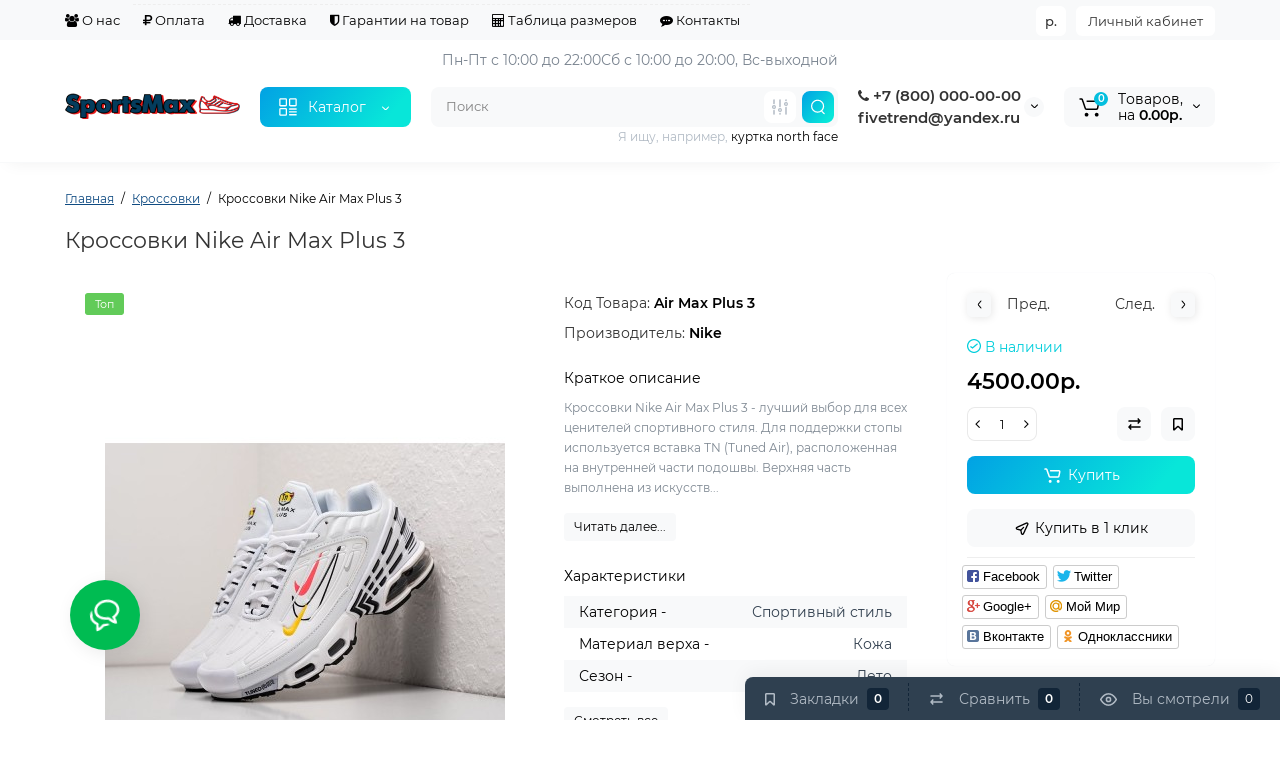

--- FILE ---
content_type: text/html; charset=utf-8
request_url: https://sportsmax.ru/krossovki-nike-air-max-plus-3-5
body_size: 33476
content:
<!DOCTYPE html>
<!--[if IE]><![endif]-->
<!--[if IE 8 ]><html dir="ltr" lang="ru" class="ie8"><![endif]-->
<!--[if IE 9 ]><html dir="ltr" lang="ru" class="ie9"><![endif]-->
<!--[if (gt IE 9)|!(IE)]><!-->
<html dir="ltr" lang="ru">
<!--<![endif]-->
<head prefix="og:http://ogp.me/ns# fb:http://ogp.me/ns/fb# product:http://ogp.me/ns/product#">
<meta charset="UTF-8" />
<meta name="viewport" content="width=device-width, initial-scale=1, maximum-scale=1, user-scalable=0">
<meta http-equiv="X-UA-Compatible" content="IE=edge">
<title>Кроссовки Nike Air Max Plus 3</title>
<base href="https://sportsmax.ru/" />
<meta name="description" content="Кроссовки Nike Air Max Plus 3 - Air Max Plus 3 - Nike - Кроссовки Nike Air Max Plus 3 - лучший выбор для всех ценителей спортивного стиля. Для поддержки стопы используется вставка ТN (Tuned Air), расположенная на внутренней части подошвы. Верхняя часть вы" />
<meta name="keywords" content= "кроссовки nike air max plus 3, air max plus 3, nike" />
<meta property="og:title" content="Кроссовки Nike Air Max Plus 3" />
<meta property="og:type" content="website" />
<meta property="og:url" content="https://sportsmax.ru/krossovki-nike-air-max-plus-3-5" />
<meta property="og:image" content="https://sportsmax.ru/image/cache/catalog/logos/logo-320x130.png" />
<meta property="og:site_name" content="SportsMax. Все права защищены." />

        <!-- Microdata -->
<script type="application/ld+json">{"@context":"http:\/\/schema.org","@type":"BreadcrumbList","itemListElement":[{"@type":"ListItem","position":1,"item":{"@id":"https:\/\/sportsmax.ru","name":"\u0413\u043b\u0430\u0432\u043d\u0430\u044f"}},{"@type":"ListItem","position":2,"item":{"@id":"https:\/\/sportsmax.ru\/krossovki-2","name":"\u041a\u0440\u043e\u0441\u0441\u043e\u0432\u043a\u0438"}},{"@type":"ListItem","position":3,"item":{"@id":"https:\/\/sportsmax.ru\/krossovki-nike-air-max-plus-3-5","name":"\u041a\u0440\u043e\u0441\u0441\u043e\u0432\u043a\u0438 Nike Air Max Plus 3"}}]}</script>
<script type="application/ld+json">{"@context":"http:\/\/schema.org","@type":"Product","url":"https:\/\/sportsmax.ru\/krossovki-nike-air-max-plus-3-5","name":"\u041a\u0440\u043e\u0441\u0441\u043e\u0432\u043a\u0438 Nike Air Max Plus 3","category":"\u0413\u043b\u0430\u0432\u043d\u0430\u044f \u00bb \u041a\u0440\u043e\u0441\u0441\u043e\u0432\u043a\u0438 \u00bb \u041a\u0440\u043e\u0441\u0441\u043e\u0432\u043a\u0438 Nike Air Max Plus 3","image":"https:\/\/sportsmax.ru\/image\/cache\/catalog\/outmax\/i\/eh\/cf\/d9c99a0d5d21b8e9af805332dfa35cb6-400x600.jpg","model":"Air Max Plus 3","description":"\u041a\u0440\u043e\u0441\u0441\u043e\u0432\u043a\u0438 Nike Air Max Plus 3 - Air Max Plus 3 - Nike - \u041a\u0440\u043e\u0441\u0441\u043e\u0432\u043a\u0438 Nike Air Max Plus 3 - \u043b\u0443\u0447\u0448\u0438\u0439 \u0432\u044b\u0431\u043e\u0440 \u0434\u043b\u044f \u0432\u0441\u0435\u0445 \u0446\u0435\u043d\u0438\u0442\u0435\u043b\u0435\u0439 \u0441\u043f\u043e\u0440\u0442\u0438\u0432\u043d\u043e\u0433\u043e \u0441\u0442\u0438\u043b\u044f. \u0414\u043b\u044f \u043f\u043e\u0434\u0434\u0435\u0440\u0436\u043a\u0438 \u0441\u0442\u043e\u043f\u044b \u0438\u0441\u043f\u043e\u043b\u044c\u0437\u0443\u0435\u0442\u0441\u044f \u0432\u0441\u0442\u0430\u0432\u043a\u0430 \u0422N (Tuned Air), \u0440\u0430\u0441\u043f\u043e\u043b\u043e\u0436\u0435\u043d\u043d\u0430\u044f \u043d\u0430 \u0432\u043d\u0443\u0442\u0440\u0435\u043d\u043d\u0435\u0439 \u0447\u0430\u0441\u0442\u0438 \u043f\u043e\u0434\u043e\u0448\u0432\u044b. \u0412\u0435\u0440\u0445\u043d\u044f\u044f \u0447\u0430\u0441\u0442\u044c \u0432\u044b","manufacturer":"Nike","brand":"Nike","offers":{"name":"\u041a\u0440\u043e\u0441\u0441\u043e\u0432\u043a\u0438 Nike Air Max Plus 3","url":"https:\/\/sportsmax.ru\/krossovki-nike-air-max-plus-3-5","category":"\u0413\u043b\u0430\u0432\u043d\u0430\u044f &raquo; \u041a\u0440\u043e\u0441\u0441\u043e\u0432\u043a\u0438 &raquo; \u041a\u0440\u043e\u0441\u0441\u043e\u0432\u043a\u0438 Nike Air Max Plus 3","price":4500,"priceCurrency":"RUB","priceValidUntil":"2027-01-29","itemCondition":"http:\/\/schema.org\/NewCondition","seller":{"@type":"Organization","name":"SportsMax. \u0412\u0441\u0435 \u043f\u0440\u0430\u0432\u0430 \u0437\u0430\u0449\u0438\u0449\u0435\u043d\u044b."},"availability":"InStock"}}</script>

<link rel="alternate" href="https://sportsmax.ru/krossovki-nike-air-max-plus-3-5" hreflang="ru"/>

      
<link href="https://sportsmax.ru/krossovki-nike-air-max-plus-3-5" rel="canonical" />
<link href="https://sportsmax.ru/image/catalog/logos/favicon-120.png" rel="icon" />
<style>
@media (min-width: 600px) {
	.product-grid .product-thumb .actions div.cart .btn-general,
	.container-module .product-thumb .actions div.cart .btn-general {padding: 5px 7px;}
	.product-grid .product-thumb .actions div.cart .btn-general span.text-cart-add,
	.container-module .product-thumb .actions div.cart .btn-general span.text-cart-add {display: none;}
}
.product-thumb .image a:after {
	content: '';
	position: absolute;
	top: 0px;
	left: 0px;
	height: 100%;
	width: 100%;
	background-color: rgba(0,26,52,.015);
	border-radius: 7px 7px 0px 0px;
}
.position-no-owl .container-module .product-thumb .image a:after {
	background-color: transparent;
}
@media (min-width: 992px) {
	.product-grid .product-thumb .actions div.addit-action,
	.container-module .product-thumb .actions div.addit-action {
		position: absolute;
		display: flex;
		margin-bottom: 30px;
		transition: all .15s ease 0s;
		opacity: 0;
	}
	.product-grid .product-thumb .actions div.addit-action,
	.container-module .product-thumb .actions div.addit-action {
		bottom:100%;
		right:-65px;
		flex-direction: column;
	}
	.product-grid .product-thumb .actions div.addit-action .quick-order,
	.product-grid .product-thumb .actions div.addit-action .compare,
	.container-module .product-thumb .actions div.addit-action .quick-order,
	.container-module .product-thumb .actions div.addit-action .compare{
		margin-top: 10px;
	}
	.product-grid .product-thumb .actions div.addit-action .wishlist,
	.container-module .product-thumb .actions div.addit-action .wishlist{
		margin-left: 0px;
		margin-top: 10px;
	}
	.product-grid .product-thumb:hover .actions div.addit-action,
	.container-module .product-thumb:hover .actions div.addit-action {
		right:15px;
		opacity: 1;
	}
.product-grid .product-thumb .actions div.addit-action .quickview,
.product-grid .product-thumb .actions div.addit-action .quick-order,
.container-module .product-thumb .actions div.addit-action .quickview,
.container-module .product-thumb .actions div.addit-action .quick-order {
	position: relative;
	bottom: 0px;
	right: 0px;
	opacity: 1;
	visibility: visible;
	text-align: center;
	margin-bottom: 0px;
}
.product-grid .product-thumb .price,
.container-module .product-thumb .price {
	margin-bottom: 	0px;
}
.product-grid  .product-thumb .actions,
.container-module .product-thumb .actions {
	width: auto;
	margin-left: auto;
}
.product-grid  .product-thumb .quantity_plus_minus,
.container-module .product-thumb .quantity_plus_minus {
	right: 15px;
	bottom:48px;
	position: absolute;
}
.product-grid .product-description,
.container-module .product-description {
	margin-bottom: 25px !important;
}
.product-thumb .product-model,
.product-thumb .rating {
	margin-right: 34px;
}
}
.product-thumb .btn-quickview,
.product-thumb .btn-fastorder,
.product-thumb .btn-compare,
.product-thumb .btn-wishlist {
	box-shadow:1px 1px 16px -3px rgba(0, 0, 0, 0.16);
	background: #ffffff;
}
</style>
<link rel="stylesheet" href="https://sportsmax.ru/ls-cache/min_b55359d3d6321d6ac9ede5a9a36cf16d.css?ls2v=1.0"/>

<style>
#cart:hover .dropdown-menu{
	display:block;
}
#cart:hover  .dropdown-menu:before{
	content: "";
	position: absolute;
	top: -7px;
	width: 100%;
	height: 9px;
	background: transparent;
}
#cart:hover .car-down{
	-webkit-transform: rotate(-180deg);
	transform: rotate(-180deg);
}
</style>
	<script>
if (localStorage.getItem('display') === null) {
localStorage.setItem('display', 'grid');
}
</script>
<style>
@media (min-width: 1500px){
	.container{width:1470px;}
	.col-md-3.menu-box,
	.menu_fix.col-md-3,
	.container .sw-20,
	#column-left.col-md-3,#column-right.col-md-3{ width:20%;}
	.container .sw-80,
	.dop-right-menu,
	#content.col-md-9 {width: 80%;}
	.col-lg-offset-3,.col-md-offset-3 {margin-left: 20.4%;}
}
</style>
<style>
.sticker-ns.popular{ background: #62CB59 none repeat scroll 0 0; color:#FFFFFF; }
.sticker-ns.special { background: #E6896C none repeat scroll 0 0; color:#FFFFFF; }
.sticker-ns.bestseller { background: #E6CB6C none repeat scroll 0 0; color:#FFFFFF; }
.sticker-ns.newproduct{ background: #6CB5E6 none repeat scroll 0 0; color:#FFFFFF; }
.sticker-ns {float:left;}.product-thumb .action-timer {
	height: auto;
	flex-direction: column;
	justify-content: flex-end;
	bottom: 15px;
}
.product-thumb .countDays,
.product-thumb .countHours,
.product-thumb .countMinutes,
.product-thumb .countSec {
	margin:2px 0px !important;
	font-size: 11px !important;
	line-height: 12px !important;
	width: 36px !important;
	padding: 4px !important;
	height: auto;
}
.product-thumb .time_productany{
	font-size: 7.5px;
}
</style>
<script>
var loading_masked_img = '<img src="catalog/view/theme/luxshop/image/ring-alt-1.svg" />';
var button_shopping = "Продолжить покупки";
var button_checkout = "Оформление заказа";
var link_checkout = "https://sportsmax.ru/index.php?route=checkout/checkout";
var link_onepcheckout = "https://sportsmax.ru/index.php?route=checkout/onepcheckout";
var text_showmore = 'Показать еще';
</script>
<script src="https://sportsmax.ru/catalog/view/javascript/jquery/jquery-2.1.1.min.js?ls2v=1.0"></script>
<script src="https://sportsmax.ru/catalog/view/theme/luxshop/js/slick/slick.min.js?ls2v=1.0"></script>
<script src="https://sportsmax.ru/catalog/view/javascript/bootstrap/js/bootstrap.min.js?ls2v=1.0"></script>
<script src="https://sportsmax.ru/catalog/view/theme/luxshop/js/jquery.menu-aim.js?ls2v=1.0"></script>
<script src="https://sportsmax.ru/catalog/view/theme/luxshop/js/megamenu.js?ls2v=1.0"></script>
<script src="https://sportsmax.ru/catalog/view/theme/luxshop/js/common.js?ls2v=1.0"></script>

<script src="catalog/view/theme/luxshop/js/social-likes/social-likes.min.js"></script>
<script src="catalog/view/theme/luxshop/js/cloud-zoom/cloud-zoom.1.0.2.js"></script>
<script src="catalog/view/theme/luxshop/js/dragscroll.js"></script>
<script src="catalog/view/theme/luxshop/js/fancybox/jquery.fancybox.min.js"></script>
<style>.htop-b-pc img {margin:0 auto;}</style><style>@media (min-width: 992px) {.pos1 .megasliderpro {margin-top: -15px;}}</style>

                            
</head>
<body class=" ft_tabs_mob tabs-top">
<div id="back-top" class="fm-t"><a rel="nofollow" class="btn btn-back-top" href="javascript:void(0)"><svg xmlns="http://www.w3.org/2000/svg" width="17" height="10" fill="none" viewBox="0 0 17 10"><path fill="#000" fill-rule="evenodd" d="M9.016 3.553a1.003 1.003 0 00-1.481.01L2.793 8.668a1.003 1.003 0 01-1.482.009A1.167 1.167 0 011.303 7.1l4.742-5.106c1.22-1.315 3.21-1.327 4.444-.027l4.867 5.124c.411.434.415 1.14.008 1.578a1.003 1.003 0 01-1.482.009L9.016 3.553z" clip-rule="evenodd"/></svg></a></div>
<div class="fixed-goods-menu">
	<div class="fixed-goods-bar">
		<div class="box-wishlist">
		<a rel="nofollow" class="btn-wishlist-top" href="https://sportsmax.ru/index.php?route=account/wishlist" id="wishlist-total">
			<span class="wl-icon"><svg xmlns="http://www.w3.org/2000/svg" width="10" height="13" fill="none" viewBox="0 0 10 13">
			<path fill="#000" fill-rule="evenodd" d="M1.5 1.5v8.974L3.613 8.44a2 2 0 012.774 0L8.5 10.474V1.5h-7zM1.4 0A1.4 1.4 0 000 1.4v10.25c0 .881 1.058 1.332 1.693.72l2.96-2.849a.5.5 0 01.694 0l2.96 2.849c.635.612 1.693.161 1.693-.72V1.4A1.4 1.4 0 008.6 0H1.4z" clip-rule="evenodd"/>
			</svg>
			</span>
			<span class="text-wishlist">Закладки</span> <span class="wishlist-quantity">0</span>
		</a>
	</div>
			<div class="box-compare">
		<a rel="nofollow" class="btn-compare-top" href="https://sportsmax.ru/index.php?route=product/compare"  id="compare-total">
			<span class="co-icon"><svg xmlns="http://www.w3.org/2000/svg" width="15" height="14" fill="none" viewBox="0 0 15 14">
				<path fill="#000" fill-rule="evenodd" d="M10.728 1.439a.75.75 0 011.059.063l1.774 2a.75.75 0 010 .996l-1.774 2a.75.75 0 01-1.122-.996l.667-.752H2a.75.75 0 010-1.5h9.332l-.667-.752a.75.75 0 01.063-1.06zM4.272 12.561a.75.75 0 01-1.059-.063l-1.774-2a.75.75 0 010-.996l1.774-2a.75.75 0 011.122.996l-.667.752H13a.75.75 0 010 1.5H3.668l.667.752a.75.75 0 01-.063 1.059z" clip-rule="evenodd"/>
			</svg></span>
			<span class="text-compare">Сравнить</span> <span class="compare-quantity">0</span>
		</a>
	</div>
			<div class="box-viewed-pc">
		<a class="btn-viewed-pc"  href="javascript:void(0)">
			<span class="v-icon">
			<svg xmlns="http://www.w3.org/2000/svg" width="17" height="17" fill="none" viewBox="0 0 17 17">
			<path fill="#B2BBC5" fill-rule="evenodd" d="M1.565 8.5a13.185 13.185 0 001.727 2.32c1.265 1.35 3.028 2.597 5.208 2.597s3.943-1.247 5.208-2.597a13.172 13.172 0 001.727-2.32 13.174 13.174 0 00-1.727-2.32C12.443 4.83 10.68 3.583 8.5 3.583S4.557 4.83 3.292 6.18A13.186 13.186 0 001.565 8.5zm14.727 0l.67-.336-.001-.002-.002-.005-.009-.016a5.022 5.022 0 00-.136-.252 14.685 14.685 0 00-2.011-2.735C13.41 3.67 11.278 2.084 8.5 2.084S3.589 3.67 2.198 5.153A14.687 14.687 0 00.186 7.889a8.816 8.816 0 00-.136.252l-.009.016-.002.005v.001l-.001.001.67.336-.67-.335v.67l.67-.335-.67.336.001.002.002.005.009.016a5.374 5.374 0 00.136.252 14.685 14.685 0 002.012 2.735c1.39 1.484 3.523 3.07 6.302 3.07 2.779 0 4.911-1.586 6.302-3.07a14.684 14.684 0 002.012-2.735 8.794 8.794 0 00.136-.252l.009-.016.002-.005v-.001l.001-.001-.67-.336zm0 0l.67.335v-.67l-.67.335z" clip-rule="evenodd"/>
			<path fill="#B2BBC5" fill-rule="evenodd" d="M8.5 7.125a1.375 1.375 0 100 2.75 1.375 1.375 0 000-2.75zM5.625 8.5a2.875 2.875 0 115.75 0 2.875 2.875 0 01-5.75 0z" clip-rule="evenodd"/>
			</svg>
			</span>
			<span class="text-viewed">Вы смотрели</span>
			<span class="viewed-quantity">0</span>
		</a>
		<div class="close-viewed-pc"><a rel="nofollow" class="btn btn-close-viewed" href="javascript:void(0)"><svg xmlns="http://www.w3.org/2000/svg" width="16" height="16" fill="none" viewBox="0 0 16 16"><path stroke="#000" stroke-linecap="round" stroke-width="2" d="M2 2l12 12M2 14L14 2"/></svg></a></div>
		</div>
	</div>
	</div>
<nav id="top" class="visible-md visible-lg">
  <div class="container">
  	<div class="pull-left">
		<div class="btn-group box-question">
			<button data-toggle="dropdown" type="button" class="visible-xs visible-sm btn-nav-links"><i class="fa fa-bars"></i></button>
			<ul class="dropdown-menu dropdown-menu-left header-nav-links ls-dropdown">
									<li><button  onclick="$('.side-collapse').toggleClass('in'); banner_link_open('about_us')"  type="button" class="btn btn-link"><i class="fa fa-users"></i> О нас</button></li>
				 					<li><button  onclick="$('.side-collapse').toggleClass('in'); banner_link_open('oplata')"  type="button" class="btn btn-link"><i class="fa fa-rub"></i> Оплата</button></li>
				 					<li><button onclick="location='delivery'"  type="button" class="btn btn-link"><i class="fa fa-truck"></i> Доставка</button></li>
				 					<li><button onclick="location='garantii-na-tovar'"  type="button" class="btn btn-link"><i class="fa fa-shield"></i> Гарантии на товар</button></li>
				 					<li><button onclick="location='tablica-razmerov'"  type="button" class="btn btn-link"><i class="fa fa-calculator"></i> Таблица размеров</button></li>
				 					<li><button  onclick="$('.side-collapse').toggleClass('in'); banner_link_open('kontakty')"  type="button" class="btn btn-link"><i class="fa fa-commenting"></i> Контакты</button></li>
				 			</ul>
		</div>
	</div>
		<div class="pull-right">
	<div class="pull-right hidden-xs hidden-sm">
		<div class="btn-group box-account">
			<button data-toggle="dropdown" type="button" class="dropdown-toggle btn-account">Личный кабинет</button>
			<ul class="dropdown-menu dropdown-menu-right ls-dropdown">
								<li class="listitem"><a class="btn-register" rel="nofollow" href="https://sportsmax.ru/index.php?route=account/register">Регистрация</a></li>
				<li class="listitem"><a class="btn-login" rel="nofollow" href="javascript:void(0)" id="login-popup" data-load-url="index.php?route=common/login_modal">Авторизация</a></li>
							</ul>
		</div>
	</div>
		<div class="pull-right box-currency hidden-xs hidden-sm">
		<div class="pull-left">
<form action="https://sportsmax.ru/index.php?route=common/currency/currency" method="post" enctype="multipart/form-data" id="currency">
  <div class="btn-group">
    <button class="btn-currency-top dropdown-toggle" data-toggle="dropdown">
                                    <strong>р.</strong>
            <span class="text-currency hidden">Валюта</span></button>
    <ul class="dropdown-menu dropdown-menu-right ls-dropdown">
                              <li><button class="currency-select btn btn-link btn-block" type="button" name="EUR">€ <span class="currency__title">Euro</span></button></li>
                                            <li><button class="currency-select btn btn-link btn-block" type="button" name="USD">$ <span class="currency__title">US Dollar</span></button></li>
                                             <li><button class="currency-select btn btn-link btn-block" type="button" name="UAH">грн. <span class="currency__title">Гривна</span></button></li>
                                             <li class="active"><button class="currency-select btn btn-link btn-block" type="button" name="RUB">р. <span class="currency__title">Рубль</span></button></li>
                        </ul>
  </div>
  <input type="hidden" name="code" value="" />
  <input type="hidden" name="redirect" value="https://sportsmax.ru/krossovki-nike-air-max-plus-3-5" />
</form>
</div>

	</div>
	<div class="pull-right box-language hidden-xs hidden-sm">
		
	</div>
	</div>
  </div>
</nav>
<header class="header_v_3 pt h-shadow fix-header-2">
  <div class="container hidden-xs">
    <div class="row dflex flex-wrap align-items-center pt-10 pb-10">
    			<div class="col-xs-5 col-sm-4 col-md-3 col-lg-2 logo-top type-h-3">
			<div id="logo">
											  <a href="https://sportsmax.ru"><img width="320" height="130" src="https://sportsmax.ru/image/cache/catalog/logos/logo-320x130.png" alt="SportsMax. Все права защищены." class="img-responsive"/></a>
							  			</div>
		</div>
					<div class="box-menu-top visible-md visible-lg col-lg-2 col-auto">
				<button type="button" class="btn-menu-top vh3 dflex align-items-center">
										<svg class="menu-icon" xmlns="http://www.w3.org/2000/svg" width="22" height="22" fill="none" viewBox="0 0 22 22"><path stroke="#fff" stroke-linecap="round" stroke-width="1.5" d="M12.8 13.25H20m-7.2 3.15H20m-7.2 3.15H20M3 20h5.2a1 1 0 001-1v-5.2a1 1 0 00-1-1H3a1 1 0 00-1 1V19a1 1 0 001 1zM13.8 9.65H19a1 1 0 001-1V3a1 1 0 00-1-1h-5.2a1 1 0 00-1 1v5.65a1 1 0 001 1zM3 9.65h5.2a1 1 0 001-1V3a1 1 0 00-1-1H3a1 1 0 00-1 1v5.65a1 1 0 001 1z"/></svg>
										<span class="text-category hidden-md">Каталог</span>
					<svg class="icon-arrow hidden-md" width="8" height="5" viewBox="0 0 8 5" fill="none" xmlns="http://www.w3.org/2000/svg">
						<path fill-rule="evenodd" clip-rule="evenodd" d="M3.2112 2.94389C3.40755 3.13808 3.72415 3.1363 3.91831 2.93994L6.18157 0.651057C6.37573 0.454698 6.69231 0.452916 6.88867 0.647076C7.08503 0.841236 7.08681 1.15781 6.89265 1.35417L4.62939 3.64305C4.04688 4.23215 3.0971 4.23747 2.50804 3.65493L0.18553 1.35813C-0.0108166 1.16396 -0.0125785 0.84738 0.181594 0.651034C0.375766 0.454688 0.692344 0.452926 0.88869 0.647099L3.2112 2.94389Z" fill="white"/>
					</svg>
				</button>
			</div>
							<div class="header_dopmenu_doptext hidden-xs hsw f-order-3"><p>Пн-Пт с 10:00 до 22:00<br>Сб с 10:00 до 20:00, Вс-выходной</p><p><span style="white-space:pre-wrap;"></span><br></p></div>
				<div class="phone-box col-xs-7 col-sm-auto col-md-3 col-auto f-order-3">
			<div id="phone" class="dflex justify-content-xs-end justify-content-sm-end  pr-20">
				<div class="contact-header">
					<div class="dropdown-toggle">
													<div class="additional-tel dth">
															<a href="tel:+78000000000" target="_blank">
																	<div class="icon-image"><i class="fa fa-phone"></i></div>
																 +7 (800) 000-00-00</a>
														</div>
													<div class="additional-tel dth">
																							fivetrend@yandex.ru
														</div>
																			<span class="drop-icon-info"><svg xmlns="http://www.w3.org/2000/svg" width="7" height="5" fill="none" viewBox="0 0 7 5"><path fill="#000" fill-rule="evenodd" d="M3.174 2.856a.5.5 0 00.707-.004L6.144.562a.5.5 0 01.712.704L4.592 3.555a1.5 1.5 0 01-2.121.012L.148 1.27A.5.5 0 11.852.559l2.322 2.297z" clip-rule="evenodd"/></svg></span>
											</div>
										<ul class="dropdown-menu drop-contacts ls-dropdown">
																											<li>
																	<a href="javascript:void(0)" onclick="get_modal_callbacking();">
																				Заказать звонок
									</a>
																	</li>
															<li>
																	<a href="https://t.me/fivetrend" target="_blank">
																				Telegram
									</a>
																	</li>
															<li>
																	<a href="tel:+78000000000" target="_blank">
																				Viber
									</a>
																	</li>
															<li>
																	<a href="tel:+78000000000" target="_blank">
																				WhatsApp
									</a>
																	</li>
																		</ul>
										<div class="text_after_phone"></div>
				</div>
			</div>
		</div>
						<div class="box-search search-top swdm-0 col-xs-9 col-sm-9 flex-1 hidden-xs  col-md-4"><div id="search" class="livesearch  input-group pt20">
	<input type="text" name="search" value="" placeholder="Поиск" class="form-control input-lg search-autocomplete" />
		<div class="input-group-btn categories">
		   		<button id="change_category" type="button" data-toggle="dropdown" data-placement="left" title="Везде" class="btn-search-select dropdown-toggle">
			<svg xmlns="http://www.w3.org/2000/svg" width="18" height="18" fill="none" viewBox="0 0 18 18">
			<path fill="#B2BBC5" fill-rule="evenodd" d="M3 1.25a.75.75 0 01.75.75v3.5a.75.75 0 01-1.5 0V2A.75.75 0 013 1.25zm6 0a.75.75 0 01.75.75v6.5a.75.75 0 01-1.5 0V2A.75.75 0 019 1.25zm6 0a.75.75 0 01.75.75v.5a.75.75 0 01-1.5 0V2a.75.75 0 01.75-.75zm0 7.5a.75.75 0 01.75.75V16a.75.75 0 01-1.5 0V9.5a.75.75 0 01.75-.75zm-12 3a.75.75 0 01.75.75V16a.75.75 0 01-1.5 0v-3.5a.75.75 0 01.75-.75zm6 3a.75.75 0 01.75.75v.5a.75.75 0 01-1.5 0v-.5a.75.75 0 01.75-.75zM3 9.75a.75.75 0 100-1.5.75.75 0 000 1.5zM3 11a2 2 0 100-4 2 2 0 000 4zM9 12.75a.75.75 0 100-1.5.75.75 0 000 1.5zM9 14a2 2 0 100-4 2 2 0 000 4zM15 6.75a.75.75 0 100-1.5.75.75 0 000 1.5zM15 8a2 2 0 100-4 2 2 0 000 4z" clip-rule="evenodd"/>
			</svg>
		</button>
		<ul class="dropdown-menu dropdown-menu-right ls-dropdown">
			<li class="sel-cat-search"><a href="#" onclick="return false;" data-idsearch="0">Везде</a></li>
						<li><a href="#" onclick="return false;" data-idsearch="502">Аксессуары</a></li>
						<li><a href="#" onclick="return false;" data-idsearch="504">Кроссовки</a></li>
						<li><a href="#" onclick="return false;" data-idsearch="507">Одежда</a></li>
					</ul>
		<input id="selected_category" type="hidden" name="category_id" value="0" />
  </div>
    <span class="input-group-btn button_search">
	<button type="button" class="btn btn-search">
		<svg xmlns="http://www.w3.org/2000/svg" width="16" height="16" fill="none" viewBox="0 0 16 16">
		<path fill="#fff" fill-rule="evenodd" d="M14.177 7.176A6.588 6.588 0 101 7.176a6.588 6.588 0 0013.177 0zm-11.942 0a5.353 5.353 0 1110.706 0 5.353 5.353 0 01-10.706 0z" clip-rule="evenodd"/>
		<path fill="#fff" d="M11.156 11.517a.618.618 0 01.805-.053l.069.06 2.587 2.631a.618.618 0 01-.812.927l-.07-.06-2.586-2.632a.618.618 0 01.007-.873z"/>
		</svg>
	</button>
  </span>
</div>
<div id="search_word" class="hidden-xs hidden-sm">Я ищу, например, <a>куртка north face</a></div>
<script>
$(document).ready(function() {
  var category_id_page = $('#content select[name=\'category_id\']').find("option:selected").attr("value");
  var category_id_html = $('#content select[name=\'category_id\']').find("option:selected").html();

  $("#selected_category").val(category_id_page);
  $("#category_now").val(category_id_page);
  $('.btn-search-select').prop('title', category_id_html);
  $('.select-category').find('.filter-option').html(category_id_html)
  });
$('#search a').click(function(){
	$("#selected_category").val($(this).attr('data-idsearch'));
	$('.btn-search-select').prop('title', $(this).html());
	$('#search .categories .dropdown-menu li').removeClass('sel-cat-search');
	$(this).parent().addClass('sel-cat-search');
});
</script>
</div>
						<div class="box-cart col-xs-3 col-sm-3 hidden-xs col-md-2"><div class="shopping-cart ">
<div id="cart" class="btn-group btn-block">
	<button type="button" data-toggle="dropdown" class="dflex align-items-center btn dropdown-toggle">
	<svg class="shop-bag-svg" width="21" height="19" viewBox="0 0 21 19" fill="none" xmlns="http://www.w3.org/2000/svg">
	<path fill-rule="evenodd" clip-rule="evenodd" d="M0.25 1C0.25 0.585786 0.585786 0.25 1 0.25H2.38802C3.13452 0.25 3.79883 0.723534 4.04232 1.42921L7.07629 10.2224C7.11107 10.3232 7.20598 10.3908 7.31262 10.3908H17.5808C17.6999 10.3908 17.8024 10.3069 17.8259 10.1902L19.0236 4.24401C19.0548 4.08922 18.9364 3.94465 18.7785 3.94465H8.17493C7.76071 3.94465 7.42493 3.60886 7.42493 3.19465C7.42493 2.78044 7.76071 2.44465 8.17493 2.44465H18.7785C19.8838 2.44465 20.7123 3.45665 20.494 4.54019L19.2964 10.4864C19.1319 11.3033 18.4141 11.8908 17.5808 11.8908H7.31262C6.56612 11.8908 5.9018 11.4173 5.65832 10.7116L2.62435 1.91846C2.58957 1.81765 2.49466 1.75 2.38802 1.75H1C0.585786 1.75 0.25 1.41421 0.25 1Z" fill="black"/>
	<path d="M9.462 16.6963C9.462 17.7464 8.61071 18.5977 7.56059 18.5977C6.51047 18.5977 5.65918 17.7464 5.65918 16.6963C5.65918 15.6462 6.51047 14.7949 7.56059 14.7949C8.61071 14.7949 9.462 15.6462 9.462 16.6963Z" fill="black"/>
	<path d="M19.6026 16.6963C19.6026 17.7464 18.7513 18.5977 17.7012 18.5977C16.6511 18.5977 15.7998 17.7464 15.7998 16.6963C15.7998 15.6462 16.6511 14.7949 17.7012 14.7949C18.7513 14.7949 19.6026 15.6462 19.6026 16.6963Z" fill="black"/>
	</svg>
	<span class="cart-total"><span class="products"><b>0</b> <span class="text_product">Tоваров,</span></span><span class="prices">на <b>0.00р.</b></span></span>
	<svg class="cart-icon-arrow" xmlns="http://www.w3.org/2000/svg" width="7" height="5" fill="none" viewBox="0 0 7 5">
		<path fill="#000" fill-rule="evenodd" d="M3.174 2.856a.5.5 0 00.707-.004L6.144.562a.5.5 0 01.712.704L4.592 3.555a1.5 1.5 0 01-2.121.012L.148 1.27A.5.5 0 11.852.559l2.322 2.297z" clip-rule="evenodd"/>
	</svg>
	</button>
	<ul class="dropdown-menu pull-right"  >
				<li>
			<p class="text-center">Ваша корзина пуста!</p>
		</li>
			</ul>
</div>
</div>
</div>
			</div>
  </div>
	<div id="fm-fixed-mobile" class="mob-fix-panel topmm-fix visible-xs visible-sm">
				<div class="container">
										<div class="box-flex-fix">
						<div class="fm-left-block dflex align-items-center">
																					<div class="mob-m-i">
								<a class="btn btn-go-home dflex align-items-center justify-content-center active-bg" href="https://sportsmax.ru">
									<svg xmlns="http://www.w3.org/2000/svg" width="18" height="22" fill="none" viewBox="0 0 18 22">
										<path stroke="#000" stroke-linecap="round" stroke-width="1.5" d="M1 21V8.3a2 2 0 01.779-1.585l6.758-5.21a1 1 0 011.275.046l5.811 5.168a2 2 0 01.671 1.495V20a1 1 0 01-1 1H6.118a1 1 0 01-1-1v-8.412"/>
									</svg>
								</a>
							</div>
																					<div class="mob-m-i menu_fix_mob">
								<button type="button" class="btn btn-menu-mobile" onclick="open_mob_menu_left()">
																		<svg xmlns="http://www.w3.org/2000/svg" width="22" height="22" fill="none" viewBox="0 0 22 22"><path stroke="#000" stroke-linecap="round" stroke-width="1.5" d="M12.8 13.25H20m-7.2 3.15H20m-7.2 3.15H20M3 20h5.2a1 1 0 001-1v-5.2a1 1 0 00-1-1H3a1 1 0 00-1 1V19a1 1 0 001 1zM13.8 9.65H19a1 1 0 001-1V3a1 1 0 00-1-1h-5.2a1 1 0 00-1 1v5.65a1 1 0 001 1zM3 9.65h5.2a1 1 0 001-1V3a1 1 0 00-1-1H3a1 1 0 00-1 1v5.65a1 1 0 001 1z"/></svg>
																	</button>
							</div>
						</div>
						<div class="search_fix_mob ">
													</div>
												<div class="fm-right-block dflex align-items-center">
														<div class="mob-m-i cart_fix_mob">
								<span class="mob-icon-box cart-i dflex">
									<svg class="shop-bag-svg" width="21" height="19" viewBox="0 0 21 19" fill="none" xmlns="http://www.w3.org/2000/svg">
									<path fill-rule="evenodd" clip-rule="evenodd" d="M0.25 1C0.25 0.585786 0.585786 0.25 1 0.25H2.38802C3.13452 0.25 3.79883 0.723534 4.04232 1.42921L7.07629 10.2224C7.11107 10.3232 7.20598 10.3908 7.31262 10.3908H17.5808C17.6999 10.3908 17.8024 10.3069 17.8259 10.1902L19.0236 4.24401C19.0548 4.08922 18.9364 3.94465 18.7785 3.94465H8.17493C7.76071 3.94465 7.42493 3.60886 7.42493 3.19465C7.42493 2.78044 7.76071 2.44465 8.17493 2.44465H18.7785C19.8838 2.44465 20.7123 3.45665 20.494 4.54019L19.2964 10.4864C19.1319 11.3033 18.4141 11.8908 17.5808 11.8908H7.31262C6.56612 11.8908 5.9018 11.4173 5.65832 10.7116L2.62435 1.91846C2.58957 1.81765 2.49466 1.75 2.38802 1.75H1C0.585786 1.75 0.25 1.41421 0.25 1Z" fill="black"/>
									<path d="M9.462 16.6963C9.462 17.7464 8.61071 18.5977 7.56059 18.5977C6.51047 18.5977 5.65918 17.7464 5.65918 16.6963C5.65918 15.6462 6.51047 14.7949 7.56059 14.7949C8.61071 14.7949 9.462 15.6462 9.462 16.6963Z" fill="black"/>
									<path d="M19.6026 16.6963C19.6026 17.7464 18.7513 18.5977 17.7012 18.5977C16.6511 18.5977 15.7998 17.7464 15.7998 16.6963C15.7998 15.6462 16.6511 14.7949 17.7012 14.7949C18.7513 14.7949 19.6026 15.6462 19.6026 16.6963Z" fill="black"/>
									</svg>
								</span>
							</div>
						</div>
					</div>
												</div>
				<div class="mob-menu-info-fixed-left hidden">
					<div class="mobm-top">
						<div class="catalog-inform-box">
							<button type="button" class="btn btn-catalog-mobile active">
																<svg class="menu-icon" xmlns="http://www.w3.org/2000/svg" width="22" height="22" fill="none" viewBox="0 0 22 22"><path stroke="#000" stroke-linecap="round" stroke-width="1.5" d="M12.8 13.25H20m-7.2 3.15H20m-7.2 3.15H20M3 20h5.2a1 1 0 001-1v-5.2a1 1 0 00-1-1H3a1 1 0 00-1 1V19a1 1 0 001 1zM13.8 9.65H19a1 1 0 001-1V3a1 1 0 00-1-1h-5.2a1 1 0 00-1 1v5.65a1 1 0 001 1zM3 9.65h5.2a1 1 0 001-1V3a1 1 0 00-1-1H3a1 1 0 00-1 1v5.65a1 1 0 001 1z"/></svg>
															</button>
							<button class="btn btn-menu-info" type="button" id="info-btn-mob">
								<svg xmlns="http://www.w3.org/2000/svg" width="21" height="22" fill="none" viewBox="0 0 21 22">
									<path stroke="#000" stroke-linejoin="bevel" stroke-width="1.5" d="M10.5 13.349a2.349 2.349 0 100-4.697 2.349 2.349 0 000 4.697z"/>
									<path stroke="#000" stroke-linejoin="bevel" stroke-width="1.5" d="M16.293 13.349a1.291 1.291 0 00.259 1.425l.047.047a1.566 1.566 0 11-2.216 2.215l-.047-.047a1.291 1.291 0 00-1.425-.258 1.292 1.292 0 00-.783 1.182v.133a1.566 1.566 0 11-3.131 0v-.07a1.292 1.292 0 00-.846-1.183 1.291 1.291 0 00-1.425.259l-.046.047a1.565 1.565 0 01-2.556-1.708c.079-.19.194-.362.34-.508l.047-.047a1.292 1.292 0 00.258-1.425 1.292 1.292 0 00-1.182-.783h-.133a1.566 1.566 0 110-3.131h.07a1.292 1.292 0 001.183-.846 1.292 1.292 0 00-.259-1.425l-.047-.046a1.566 1.566 0 112.216-2.216l.047.047a1.292 1.292 0 001.425.258h.062a1.292 1.292 0 00.783-1.182v-.133a1.566 1.566 0 113.132 0v.07a1.292 1.292 0 00.783 1.183 1.292 1.292 0 001.425-.259l.047-.047a1.566 1.566 0 112.215 2.216l-.047.047a1.291 1.291 0 00-.258 1.425v.062a1.292 1.292 0 001.182.783h.133a1.566 1.566 0 010 3.132h-.07a1.292 1.292 0 00-1.183.783v0z"/>
								</svg>
							</button>
							<button class="btn btn-menu-contact" type="button" id="contact-btn-mob">
								<svg xmlns="http://www.w3.org/2000/svg" width="23" height="23" fill="none" viewBox="0 0 23 23">
									<path stroke="#000" stroke-linecap="round" stroke-linejoin="round" stroke-width="1.5" d="M20.335 15.76v2.692a1.796 1.796 0 01-1.957 1.796 17.766 17.766 0 01-7.746-2.756 17.506 17.506 0 01-5.386-5.386A17.765 17.765 0 012.49 4.323a1.795 1.795 0 011.786-1.957H6.97A1.795 1.795 0 018.764 3.91c.114.862.325 1.708.629 2.523a1.795 1.795 0 01-.404 1.894l-1.14 1.14a14.362 14.362 0 005.386 5.386l1.14-1.14a1.795 1.795 0 011.894-.404c.814.304 1.66.514 2.522.628a1.795 1.795 0 011.544 1.822z"/>
								</svg>
							</button>
							<button class="btn btn-menu-viewed" type="button" id="viewed-btn-mob">
								<svg xmlns="http://www.w3.org/2000/svg" width="25" height="19" fill="none" viewBox="0 0 25 19">
									<path stroke="#000" stroke-linecap="round" stroke-linejoin="round" stroke-width="1.5" d="M2 9.5S5.75 2 12.313 2c6.562 0 10.312 7.5 10.312 7.5S18.875 17 12.312 17C5.75 17 2 9.5 2 9.5z"/>
									<path stroke="#000" stroke-linecap="round" stroke-linejoin="round" stroke-width="1.5" d="M12.313 12.313a2.813 2.813 0 100-5.626 2.813 2.813 0 000 5.625z"/>
								</svg>
							</button>
							<div class="bg-active-menu"></div>
						</div>
						<a class="mobm-close-menu" href="javascript:void(0)" onclick="close_mob_menu();">
							<svg xmlns="http://www.w3.org/2000/svg" width="18" height="17" fill="none" viewBox="0 0 18 17"><path stroke="#000" stroke-linecap="round" stroke-width="1.5" d="M13.184 4.184l-8.485 8.485M13.242 12.729L4.757 4.243"/></svg>
						</a>
					</div>
					<div class="mob-menu active" id="mob-catalog-left"></div>
					<div class="mob-info" id="mob-info-left">
						<div class="box-account-mob">
							<div class="title-account-mob">Личный кабинет</div>
						</div>
						<div class="mm-wishlist"></div>
						<div class="mm-compare"></div>
						<div class="box-other-mob"></div>
						<div class="links-mob"></div>
						<div class="desc_info_mob"><p>Пн-Пт с 10:00 до 22:00<br>Сб с 10:00 до 20:00, Вс-выходной</p></div>
					</div>
					<div class="mob-info" id="mob-info-contact">

					</div>
					<div class="mob-info" id="mob-info-viewed"></div>
				</div>
			</div></header>
<div class="menu-header-box hidden-xs hidden-sm type-h-3 ">
	<div class="container pos-r">
		<div class="row dflex">
					<div class="menu-box dflex m_type_header_3">
						<nav id="menu-vertical" class="btn-group col-md-3">
								<ul id="menu-vertical-list" class="dropdown-menu hidden-xs hidden-sm">
																								<li class="dropdown">
							<a href="aksessuary-3" class="parent-link">
																								<div class="item-name">Аксессуары</div>
																								<svg class="arrow" xmlns="http://www.w3.org/2000/svg" width="5" height="7" fill="none" viewBox="0 0 5 7"><path fill="#000" fill-rule="evenodd" d="M2.856 3.826a.5.5 0 00-.004-.707L.562.856a.5.5 0 01.704-.712l2.289 2.264a1.5 1.5 0 01.012 2.121L1.27 6.852a.5.5 0 11-.711-.704l2.297-2.322z" clip-rule="evenodd"/></svg>
							</a>
																		  <div class="ns-dd dropdown-menu-simple nsmenu-type-category-simple">
								<ul class="list-unstyled nsmenu-haschild">
																		<li >
										<a href="https://sportsmax.ru/aksessuary-3/supreme">Supreme
																				</a>
																			</li>
																		<li >
										<a href="https://sportsmax.ru/aksessuary-3/breloki-braslety-bizhuteriya">Брелоки/браслеты/бижутерия
																				</a>
																			</li>
																		<li >
										<a href="https://sportsmax.ru/aksessuary-3/gadzhety-dlya-telefona-i-avto">Гаджеты для телефона и авто
																				</a>
																			</li>
																		<li >
										<a href="https://sportsmax.ru/aksessuary-3/kepki-panamy">Кепки,Панамы
																				</a>
																			</li>
																		<li >
										<a href="https://sportsmax.ru/aksessuary-3/naushniki-i-kolonki">Наушники и колонки
																				</a>
																			</li>
																		<li >
										<a href="https://sportsmax.ru/aksessuary-3/noski">Носки
																				</a>
																			</li>
																		<li >
										<a href="https://sportsmax.ru/aksessuary-3/ochki-7">Очки
																				</a>
																			</li>
																		<li >
										<a href="https://sportsmax.ru/aksessuary-3/remni">Ремни
																				</a>
																			</li>
																		<li >
										<a href="https://sportsmax.ru/aksessuary-3/ryukzaki-1">Рюкзаки
																				</a>
																			</li>
																		<li  class="nsmenu-issubchild">
										<a href="https://sportsmax.ru/aksessuary-3/sumki">Сумки
																					<svg class="arrow" xmlns="http://www.w3.org/2000/svg" width="5" height="7" fill="none" viewBox="0 0 5 7"><path fill="#000" fill-rule="evenodd" d="M2.856 3.826a.5.5 0 00-.004-.707L.562.856a.5.5 0 01.704-.712l2.289 2.264a1.5 1.5 0 01.012 2.121L1.27 6.852a.5.5 0 11-.711-.704l2.297-2.322z" clip-rule="evenodd"/></svg>
																				</a>
																					<div class="nsmenu-ischild nsmenu-ischild-simple">
												<ul class="list-unstyled">
																																										<li >
																<a href="https://sportsmax.ru/aksessuary-3/sumki/sumki-poyasnye">Сумки поясные
																																</a>
																															</li>
																																																								<li >
																<a href="https://sportsmax.ru/aksessuary-3/sumki/sumki-sportivnye">Сумки спортивные
																																</a>
																															</li>
																																							</ul>
											</div>
																			</li>
																		<li >
										<a href="https://sportsmax.ru/aksessuary-3/chasy">Часы
																				</a>
																			</li>
																		<li >
										<a href="https://sportsmax.ru/aksessuary-3/shapki-sharfy">Шапки,Шарфы
																				</a>
																			</li>
																	</ul>
							</div>
							
							
																
																								
									
									
									
																	</li>
																																				<li class="dropdown">
							<a href="krossovki-2" class="parent-link">
																								<div class="item-name">Кроссовки</div>
																								<svg class="arrow" xmlns="http://www.w3.org/2000/svg" width="5" height="7" fill="none" viewBox="0 0 5 7"><path fill="#000" fill-rule="evenodd" d="M2.856 3.826a.5.5 0 00-.004-.707L.562.856a.5.5 0 01.704-.712l2.289 2.264a1.5 1.5 0 01.012 2.121L1.27 6.852a.5.5 0 11-.711-.704l2.297-2.322z" clip-rule="evenodd"/></svg>
							</a>
																		  <div class="ns-dd dropdown-menu-simple nsmenu-type-category-simple">
								<ul class="list-unstyled nsmenu-haschild">
																		<li  class="nsmenu-issubchild">
										<a href="https://sportsmax.ru/krossovki-2/detskie">Детские
																					<svg class="arrow" xmlns="http://www.w3.org/2000/svg" width="5" height="7" fill="none" viewBox="0 0 5 7"><path fill="#000" fill-rule="evenodd" d="M2.856 3.826a.5.5 0 00-.004-.707L.562.856a.5.5 0 01.704-.712l2.289 2.264a1.5 1.5 0 01.012 2.121L1.27 6.852a.5.5 0 11-.711-.704l2.297-2.322z" clip-rule="evenodd"/></svg>
																				</a>
																					<div class="nsmenu-ischild nsmenu-ischild-simple">
												<ul class="list-unstyled">
																																										<li >
																<a href="https://sportsmax.ru/krossovki-2/detskie/adidas-3">Adidas
																																</a>
																															</li>
																																																								<li >
																<a href="https://sportsmax.ru/krossovki-2/detskie/nike-3">Nike
																																</a>
																															</li>
																																							</ul>
											</div>
																			</li>
																		<li  class="nsmenu-issubchild">
										<a href="https://sportsmax.ru/krossovki-2/zhenskie">Женские
																					<svg class="arrow" xmlns="http://www.w3.org/2000/svg" width="5" height="7" fill="none" viewBox="0 0 5 7"><path fill="#000" fill-rule="evenodd" d="M2.856 3.826a.5.5 0 00-.004-.707L.562.856a.5.5 0 01.704-.712l2.289 2.264a1.5 1.5 0 01.012 2.121L1.27 6.852a.5.5 0 11-.711-.704l2.297-2.322z" clip-rule="evenodd"/></svg>
																				</a>
																					<div class="nsmenu-ischild nsmenu-ischild-simple">
												<ul class="list-unstyled">
																																										<li >
																<a href="https://sportsmax.ru/krossovki-2/zhenskie/adidas-2">Adidas
																																</a>
																															</li>
																																																								<li >
																<a href="https://sportsmax.ru/krossovki-2/zhenskie/alexander-mcqueen-1">Alexander McQueen
																																</a>
																															</li>
																																																								<li >
																<a href="https://sportsmax.ru/krossovki-2/zhenskie/asics-1">Asics
																																</a>
																															</li>
																																																								<li >
																<a href="https://sportsmax.ru/krossovki-2/zhenskie/balenciaga-1">Balenciaga
																																</a>
																															</li>
																																																								<li >
																<a href="https://sportsmax.ru/krossovki-2/zhenskie/columbia-1">Columbia
																																</a>
																															</li>
																																																								<li >
																<a href="https://sportsmax.ru/krossovki-2/zhenskie/converse-1">Converse
																																</a>
																															</li>
																																																								<li >
																<a href="https://sportsmax.ru/krossovki-2/zhenskie/dior-1">Dior
																																</a>
																															</li>
																																																								<li >
																<a href="https://sportsmax.ru/krossovki-2/zhenskie/fashion">Fashion
																																</a>
																															</li>
																																																								<li >
																<a href="https://sportsmax.ru/krossovki-2/zhenskie/fila-1">FILA
																																</a>
																															</li>
																																																								<li >
																<a href="https://sportsmax.ru/krossovki-2/zhenskie/gucci-1">Gucci
																																</a>
																															</li>
																																																								<li >
																<a href="https://sportsmax.ru/krossovki-2/zhenskie/louis-vuitton-1">Louis Vuitton
																																</a>
																															</li>
																																																								<li >
																<a href="https://sportsmax.ru/krossovki-2/zhenskie/new-balance-1">New Balance
																																</a>
																															</li>
																																																								<li class="ischild_4level_simple">
																<a href="https://sportsmax.ru/krossovki-2/zhenskie/nike-1">Nike
																																	<svg class="arrow" xmlns="http://www.w3.org/2000/svg" width="5" height="7" fill="none" viewBox="0 0 5 7"><path fill="#000" fill-rule="evenodd" d="M2.856 3.826a.5.5 0 00-.004-.707L.562.856a.5.5 0 01.704-.712l2.289 2.264a1.5 1.5 0 01.012 2.121L1.27 6.852a.5.5 0 11-.711-.704l2.297-2.322z" clip-rule="evenodd"/></svg>
																																</a>
																																	<div class="child_4level_simple">
																		<ul class="list-unstyled">
																																							<li><a href="https://sportsmax.ru/krossovki-2/zhenskie/nike-1/krossovki-nike-air-force-1-32">Кроссовки Nike Air Force 1</a></li>
																																							<li><a href="https://sportsmax.ru/krossovki-2/zhenskie/nike-1/krossovki-nike-air-force-1-low-343">Кроссовки Nike Air Force 1 Low</a></li>
																																							<li><a href="https://sportsmax.ru/krossovki-2/zhenskie/nike-1/krossovki-nike-air-max-90-122">Кроссовки Nike Air Max 90</a></li>
																																					</ul>
																	</div>
																															</li>
																																																								<li >
																<a href="https://sportsmax.ru/krossovki-2/zhenskie/prada-1">Prada
																																</a>
																															</li>
																																																								<li >
																<a href="https://sportsmax.ru/krossovki-2/zhenskie/puma-1">Puma
																																</a>
																															</li>
																																																								<li >
																<a href="https://sportsmax.ru/krossovki-2/zhenskie/reebok-1">Reebok
																																</a>
																															</li>
																																																								<li >
																<a href="https://sportsmax.ru/krossovki-2/zhenskie/salomon-1">Salomon
																																</a>
																															</li>
																																																								<li >
																<a href="https://sportsmax.ru/krossovki-2/zhenskie/timberland-1">Timberland
																																</a>
																															</li>
																																																								<li >
																<a href="https://sportsmax.ru/krossovki-2/zhenskie/vans-1">Vans
																																</a>
																															</li>
																																																								<li >
																<a href="https://sportsmax.ru/krossovki-2/zhenskie/versace">Versace
																																</a>
																															</li>
																																																								<li >
																<a href="https://sportsmax.ru/krossovki-2/zhenskie/krossovki-nike-air-max-90-121">Кроссовки Nike Air Max 90
																																</a>
																															</li>
																																																								<li >
																<a href="https://sportsmax.ru/krossovki-2/zhenskie/raznoe-3">Разное
																																</a>
																															</li>
																																																								<li >
																<a href="https://sportsmax.ru/krossovki-2/zhenskie/futbolnye-1">Футбольные
																																</a>
																															</li>
																																																								<li >
																<a href="https://sportsmax.ru/krossovki-2/zhenskie/shlepki-sandali-1">Шлепки/сандали
																																</a>
																															</li>
																																							</ul>
											</div>
																			</li>
																		<li  class="nsmenu-issubchild">
										<a href="https://sportsmax.ru/krossovki-2/muzhskie">Мужские
																					<svg class="arrow" xmlns="http://www.w3.org/2000/svg" width="5" height="7" fill="none" viewBox="0 0 5 7"><path fill="#000" fill-rule="evenodd" d="M2.856 3.826a.5.5 0 00-.004-.707L.562.856a.5.5 0 01.704-.712l2.289 2.264a1.5 1.5 0 01.012 2.121L1.27 6.852a.5.5 0 11-.711-.704l2.297-2.322z" clip-rule="evenodd"/></svg>
																				</a>
																					<div class="nsmenu-ischild nsmenu-ischild-simple">
												<ul class="list-unstyled">
																																										<li class="ischild_4level_simple">
																<a href="https://sportsmax.ru/krossovki-2/muzhskie/adidas">Adidas
																																	<svg class="arrow" xmlns="http://www.w3.org/2000/svg" width="5" height="7" fill="none" viewBox="0 0 5 7"><path fill="#000" fill-rule="evenodd" d="M2.856 3.826a.5.5 0 00-.004-.707L.562.856a.5.5 0 01.704-.712l2.289 2.264a1.5 1.5 0 01.012 2.121L1.27 6.852a.5.5 0 11-.711-.704l2.297-2.322z" clip-rule="evenodd"/></svg>
																																</a>
																																	<div class="child_4level_simple">
																		<ul class="list-unstyled">
																																							<li><a href="https://sportsmax.ru/krossovki-2/muzhskie/adidas/krossovki-adidas-porsche-design-s3-4">Кроссовки Adidas Porsche Design S3</a></li>
																																							<li><a href="https://sportsmax.ru/krossovki-2/muzhskie/adidas/krossovki-adidas-runeo-10k-1">Кроссовки Adidas Runeo 10K</a></li>
																																					</ul>
																	</div>
																															</li>
																																																								<li >
																<a href="https://sportsmax.ru/krossovki-2/muzhskie/alexander-mcqueen">Alexander McQueen
																																</a>
																															</li>
																																																								<li >
																<a href="https://sportsmax.ru/krossovki-2/muzhskie/asics">Asics
																																</a>
																															</li>
																																																								<li >
																<a href="https://sportsmax.ru/krossovki-2/muzhskie/balenciaga">Balenciaga
																																</a>
																															</li>
																																																								<li >
																<a href="https://sportsmax.ru/krossovki-2/muzhskie/caterpillar">Caterpillar
																																</a>
																															</li>
																																																								<li >
																<a href="https://sportsmax.ru/krossovki-2/muzhskie/columbia">Columbia
																																</a>
																															</li>
																																																								<li >
																<a href="https://sportsmax.ru/krossovki-2/muzhskie/converse">Converse
																																</a>
																															</li>
																																																								<li >
																<a href="https://sportsmax.ru/krossovki-2/muzhskie/dior">Dior
																																</a>
																															</li>
																																																								<li >
																<a href="https://sportsmax.ru/krossovki-2/muzhskie/ecco">ECCO
																																</a>
																															</li>
																																																								<li >
																<a href="https://sportsmax.ru/krossovki-2/muzhskie/fila">FILA
																																</a>
																															</li>
																																																								<li >
																<a href="https://sportsmax.ru/krossovki-2/muzhskie/gucci">GUCCI
																																</a>
																															</li>
																																																								<li >
																<a href="https://sportsmax.ru/krossovki-2/muzhskie/lacoste">Lacoste
																																</a>
																															</li>
																																																								<li >
																<a href="https://sportsmax.ru/krossovki-2/muzhskie/louis-vuitton">Louis Vuitton
																																</a>
																															</li>
																																																								<li >
																<a href="https://sportsmax.ru/krossovki-2/muzhskie/merrell">Merrell
																																</a>
																															</li>
																																																								<li >
																<a href="https://sportsmax.ru/krossovki-2/muzhskie/new-balance">New Balance
																																</a>
																															</li>
																																																								<li class="ischild_4level_simple">
																<a href="https://sportsmax.ru/krossovki-2/muzhskie/nike">Nike
																																	<svg class="arrow" xmlns="http://www.w3.org/2000/svg" width="5" height="7" fill="none" viewBox="0 0 5 7"><path fill="#000" fill-rule="evenodd" d="M2.856 3.826a.5.5 0 00-.004-.707L.562.856a.5.5 0 01.704-.712l2.289 2.264a1.5 1.5 0 01.012 2.121L1.27 6.852a.5.5 0 11-.711-.704l2.297-2.322z" clip-rule="evenodd"/></svg>
																																</a>
																																	<div class="child_4level_simple">
																		<ul class="list-unstyled">
																																							<li><a href="https://sportsmax.ru/krossovki-2/muzhskie/nike/krossovki-nike-air-force-1-31">Кроссовки Nike Air Force 1</a></li>
																																							<li><a href="https://sportsmax.ru/krossovki-2/muzhskie/nike/krossovki-nike-air-force-1-low-342">Кроссовки Nike Air Force 1 Low</a></li>
																																							<li><a href="https://sportsmax.ru/krossovki-2/muzhskie/nike/krossovki-nike-air-jordan-1-mid-209">Кроссовки Nike Air Jordan 1 Mid</a></li>
																																							<li><a href="https://sportsmax.ru/krossovki-2/muzhskie/nike/krossovki-nike-air-jordan-13-retro-19">Кроссовки Nike Air Jordan 13 Retro</a></li>
																																							<li><a href="https://sportsmax.ru/krossovki-2/muzhskie/nike/krossovki-nike-air-jordan-4-retro-82">Кроссовки Nike Air Jordan 4 Retro</a></li>
																																							<li><a href="https://sportsmax.ru/krossovki-2/muzhskie/nike/krossovki-nike-air-jordan-5-16">Кроссовки Nike Air Jordan 5</a></li>
																																							<li><a href="https://sportsmax.ru/krossovki-2/muzhskie/nike/krossovki-nike-air-max-1-35">Кроссовки Nike Air Max 1</a></li>
																																							<li><a href="https://sportsmax.ru/krossovki-2/muzhskie/nike/krossovki-nike-air-max-90-119">Кроссовки Nike Air Max 90</a></li>
																																							<li><a href="https://sportsmax.ru/krossovki-2/muzhskie/nike/krossovki-nike-air-max-90-hyperfuse-4">Кроссовки Nike Air Max 90 Hyperfuse</a></li>
																																							<li><a href="https://sportsmax.ru/krossovki-2/muzhskie/nike/krossovki-nike-classic-cortez-8">Кроссовки Nike Classic Cortez</a></li>
																																							<li><a href="https://sportsmax.ru/krossovki-2/muzhskie/nike/krossovki-nike-free-3-0-v2-10">Кроссовки Nike Free 3.0 V2</a></li>
																																					</ul>
																	</div>
																															</li>
																																																								<li >
																<a href="https://sportsmax.ru/krossovki-2/muzhskie/off-white-5">Off-White
																																</a>
																															</li>
																																																								<li >
																<a href="https://sportsmax.ru/krossovki-2/muzhskie/palladium">Palladium
																																</a>
																															</li>
																																																								<li >
																<a href="https://sportsmax.ru/krossovki-2/muzhskie/prada">Prada
																																</a>
																															</li>
																																																								<li >
																<a href="https://sportsmax.ru/krossovki-2/muzhskie/puma">Puma
																																</a>
																															</li>
																																																								<li >
																<a href="https://sportsmax.ru/krossovki-2/muzhskie/reebok">Reebok
																																</a>
																															</li>
																																																								<li >
																<a href="https://sportsmax.ru/krossovki-2/muzhskie/salomon">Salomon
																																</a>
																															</li>
																																																								<li >
																<a href="https://sportsmax.ru/krossovki-2/muzhskie/the-north-face">The North Face
																																</a>
																															</li>
																																																								<li >
																<a href="https://sportsmax.ru/krossovki-2/muzhskie/timberland">Timberland
																																</a>
																															</li>
																																																								<li >
																<a href="https://sportsmax.ru/krossovki-2/muzhskie/under-armour-1">Under Armour
																																</a>
																															</li>
																																																								<li >
																<a href="https://sportsmax.ru/krossovki-2/muzhskie/vans">Vans
																																</a>
																															</li>
																																																								<li >
																<a href="https://sportsmax.ru/krossovki-2/muzhskie/versace-1">Versace
																																</a>
																															</li>
																																																								<li >
																<a href="https://sportsmax.ru/krossovki-2/muzhskie/krossovki-adidas-zx-750-12">Кроссовки Adidas ZX 750
																																</a>
																															</li>
																																																								<li >
																<a href="https://sportsmax.ru/krossovki-2/muzhskie/krossovki-nike-air-jordan-3-12">Кроссовки Nike Air Jordan 3
																																</a>
																															</li>
																																																								<li >
																<a href="https://sportsmax.ru/krossovki-2/muzhskie/krossovki-nike-air-jordan-4-retro-81">Кроссовки Nike Air Jordan 4 Retro
																																</a>
																															</li>
																																																								<li >
																<a href="https://sportsmax.ru/krossovki-2/muzhskie/krossovki-nike-air-jordan-6-33">Кроссовки Nike Air Jordan 6
																																</a>
																															</li>
																																																								<li >
																<a href="https://sportsmax.ru/krossovki-2/muzhskie/krossovki-nike-air-max-90-120">Кроссовки Nike Air Max 90
																																</a>
																															</li>
																																																								<li >
																<a href="https://sportsmax.ru/krossovki-2/muzhskie/krossovki-nike-cortez-nylon-2">Кроссовки Nike Cortez Nylon
																																</a>
																															</li>
																																																								<li >
																<a href="https://sportsmax.ru/krossovki-2/muzhskie/krossovki-nike-free-3-0-v2-11">Кроссовки Nike Free 3.0 V2
																																</a>
																															</li>
																																																								<li >
																<a href="https://sportsmax.ru/krossovki-2/muzhskie/futbolnye">Футбольные
																																</a>
																															</li>
																																																								<li >
																<a href="https://sportsmax.ru/krossovki-2/muzhskie/shlepki-sandali">Шлепки/сандали
																																</a>
																															</li>
																																							</ul>
											</div>
																			</li>
																	</ul>
							</div>
							
							
																
																								
									
									
									
																	</li>
																																				<li class="dropdown">
							<a href="odezhda" class="parent-link">
																								<div class="item-name">Одежда</div>
																								<svg class="arrow" xmlns="http://www.w3.org/2000/svg" width="5" height="7" fill="none" viewBox="0 0 5 7"><path fill="#000" fill-rule="evenodd" d="M2.856 3.826a.5.5 0 00-.004-.707L.562.856a.5.5 0 01.704-.712l2.289 2.264a1.5 1.5 0 01.012 2.121L1.27 6.852a.5.5 0 11-.711-.704l2.297-2.322z" clip-rule="evenodd"/></svg>
							</a>
																		  <div class="ns-dd dropdown-menu-simple nsmenu-type-category-simple">
								<ul class="list-unstyled nsmenu-haschild">
																		<li  class="nsmenu-issubchild">
										<a href="https://sportsmax.ru/odezhda/detskaya">Детская
																					<svg class="arrow" xmlns="http://www.w3.org/2000/svg" width="5" height="7" fill="none" viewBox="0 0 5 7"><path fill="#000" fill-rule="evenodd" d="M2.856 3.826a.5.5 0 00-.004-.707L.562.856a.5.5 0 01.704-.712l2.289 2.264a1.5 1.5 0 01.012 2.121L1.27 6.852a.5.5 0 11-.711-.704l2.297-2.322z" clip-rule="evenodd"/></svg>
																				</a>
																					<div class="nsmenu-ischild nsmenu-ischild-simple">
												<ul class="list-unstyled">
																																										<li >
																<a href="https://sportsmax.ru/odezhda/detskaya/futbolki-2">Футболки
																																</a>
																															</li>
																																																								<li >
																<a href="https://sportsmax.ru/odezhda/detskaya/shtany-1">Штаны
																																</a>
																															</li>
																																							</ul>
											</div>
																			</li>
																		<li  class="nsmenu-issubchild">
										<a href="https://sportsmax.ru/odezhda/zhenskaya">Женская
																					<svg class="arrow" xmlns="http://www.w3.org/2000/svg" width="5" height="7" fill="none" viewBox="0 0 5 7"><path fill="#000" fill-rule="evenodd" d="M2.856 3.826a.5.5 0 00-.004-.707L.562.856a.5.5 0 01.704-.712l2.289 2.264a1.5 1.5 0 01.012 2.121L1.27 6.852a.5.5 0 11-.711-.704l2.297-2.322z" clip-rule="evenodd"/></svg>
																				</a>
																					<div class="nsmenu-ischild nsmenu-ischild-simple">
												<ul class="list-unstyled">
																																										<li class="ischild_4level_simple">
																<a href="https://sportsmax.ru/odezhda/zhenskaya/zimnie-kurtki">Зимние куртки
																																	<svg class="arrow" xmlns="http://www.w3.org/2000/svg" width="5" height="7" fill="none" viewBox="0 0 5 7"><path fill="#000" fill-rule="evenodd" d="M2.856 3.826a.5.5 0 00-.004-.707L.562.856a.5.5 0 01.704-.712l2.289 2.264a1.5 1.5 0 01.012 2.121L1.27 6.852a.5.5 0 11-.711-.704l2.297-2.322z" clip-rule="evenodd"/></svg>
																																</a>
																																	<div class="child_4level_simple">
																		<ul class="list-unstyled">
																																							<li><a href="https://sportsmax.ru/odezhda/zhenskaya/zimnie-kurtki/raznoe">Разное</a></li>
																																					</ul>
																	</div>
																															</li>
																																																								<li class="ischild_4level_simple">
																<a href="https://sportsmax.ru/odezhda/zhenskaya/svitshot-25">Свитшот
																																	<svg class="arrow" xmlns="http://www.w3.org/2000/svg" width="5" height="7" fill="none" viewBox="0 0 5 7"><path fill="#000" fill-rule="evenodd" d="M2.856 3.826a.5.5 0 00-.004-.707L.562.856a.5.5 0 01.704-.712l2.289 2.264a1.5 1.5 0 01.012 2.121L1.27 6.852a.5.5 0 11-.711-.704l2.297-2.322z" clip-rule="evenodd"/></svg>
																																</a>
																																	<div class="child_4level_simple">
																		<ul class="list-unstyled">
																																							<li><a href="https://sportsmax.ru/odezhda/zhenskaya/svitshot-25/adidas-16">Adidas</a></li>
																																							<li><a href="https://sportsmax.ru/odezhda/zhenskaya/svitshot-25/off-white-12">OFF-WHITE</a></li>
																																							<li><a href="https://sportsmax.ru/odezhda/zhenskaya/svitshot-25/supreme-4">Supreme</a></li>
																																					</ul>
																	</div>
																															</li>
																																																								<li >
																<a href="https://sportsmax.ru/odezhda/zhenskaya/sportivnye-kostyumy-1">Спортивные Костюмы
																																</a>
																															</li>
																																																								<li class="ischild_4level_simple">
																<a href="https://sportsmax.ru/odezhda/zhenskaya/tolstovki-1">Толстовки
																																	<svg class="arrow" xmlns="http://www.w3.org/2000/svg" width="5" height="7" fill="none" viewBox="0 0 5 7"><path fill="#000" fill-rule="evenodd" d="M2.856 3.826a.5.5 0 00-.004-.707L.562.856a.5.5 0 01.704-.712l2.289 2.264a1.5 1.5 0 01.012 2.121L1.27 6.852a.5.5 0 11-.711-.704l2.297-2.322z" clip-rule="evenodd"/></svg>
																																</a>
																																	<div class="child_4level_simple">
																		<ul class="list-unstyled">
																																							<li><a href="https://sportsmax.ru/odezhda/zhenskaya/tolstovki-1/off-white-3">OFF-WHITE</a></li>
																																					</ul>
																	</div>
																															</li>
																																																								<li class="ischild_4level_simple">
																<a href="https://sportsmax.ru/odezhda/zhenskaya/futbolki-3">Футболки
																																	<svg class="arrow" xmlns="http://www.w3.org/2000/svg" width="5" height="7" fill="none" viewBox="0 0 5 7"><path fill="#000" fill-rule="evenodd" d="M2.856 3.826a.5.5 0 00-.004-.707L.562.856a.5.5 0 01.704-.712l2.289 2.264a1.5 1.5 0 01.012 2.121L1.27 6.852a.5.5 0 11-.711-.704l2.297-2.322z" clip-rule="evenodd"/></svg>
																																</a>
																																	<div class="child_4level_simple">
																		<ul class="list-unstyled">
																																							<li><a href="https://sportsmax.ru/odezhda/zhenskaya/futbolki-3/adidas-15">Adidas</a></li>
																																					</ul>
																	</div>
																															</li>
																																																								<li class="ischild_4level_simple">
																<a href="https://sportsmax.ru/odezhda/zhenskaya/shtany-2">Штаны
																																	<svg class="arrow" xmlns="http://www.w3.org/2000/svg" width="5" height="7" fill="none" viewBox="0 0 5 7"><path fill="#000" fill-rule="evenodd" d="M2.856 3.826a.5.5 0 00-.004-.707L.562.856a.5.5 0 01.704-.712l2.289 2.264a1.5 1.5 0 01.012 2.121L1.27 6.852a.5.5 0 11-.711-.704l2.297-2.322z" clip-rule="evenodd"/></svg>
																																</a>
																																	<div class="child_4level_simple">
																		<ul class="list-unstyled">
																																							<li><a href="https://sportsmax.ru/odezhda/zhenskaya/shtany-2/legginsy-12">Леггинсы</a></li>
																																					</ul>
																	</div>
																															</li>
																																							</ul>
											</div>
																			</li>
																		<li  class="nsmenu-issubchild">
										<a href="https://sportsmax.ru/odezhda/muzhskaya">Мужская
																					<svg class="arrow" xmlns="http://www.w3.org/2000/svg" width="5" height="7" fill="none" viewBox="0 0 5 7"><path fill="#000" fill-rule="evenodd" d="M2.856 3.826a.5.5 0 00-.004-.707L.562.856a.5.5 0 01.704-.712l2.289 2.264a1.5 1.5 0 01.012 2.121L1.27 6.852a.5.5 0 11-.711-.704l2.297-2.322z" clip-rule="evenodd"/></svg>
																				</a>
																					<div class="nsmenu-ischild nsmenu-ischild-simple">
												<ul class="list-unstyled">
																																										<li >
																<a href="https://sportsmax.ru/odezhda/muzhskaya/boksery">Боксеры
																																</a>
																															</li>
																																																								<li >
																<a href="https://sportsmax.ru/odezhda/muzhskaya/bombery">Бомберы
																																</a>
																															</li>
																																																								<li class="ischild_4level_simple">
																<a href="https://sportsmax.ru/odezhda/muzhskaya/vetrovki">Ветровки
																																	<svg class="arrow" xmlns="http://www.w3.org/2000/svg" width="5" height="7" fill="none" viewBox="0 0 5 7"><path fill="#000" fill-rule="evenodd" d="M2.856 3.826a.5.5 0 00-.004-.707L.562.856a.5.5 0 01.704-.712l2.289 2.264a1.5 1.5 0 01.012 2.121L1.27 6.852a.5.5 0 11-.711-.704l2.297-2.322z" clip-rule="evenodd"/></svg>
																																</a>
																																	<div class="child_4level_simple">
																		<ul class="list-unstyled">
																																							<li><a href="https://sportsmax.ru/odezhda/muzhskaya/vetrovki/adidas-1">Adidas</a></li>
																																							<li><a href="https://sportsmax.ru/odezhda/muzhskaya/vetrovki/armani-2">Armani</a></li>
																																							<li><a href="https://sportsmax.ru/odezhda/muzhskaya/vetrovki/nike-2">Nike</a></li>
																																							<li><a href="https://sportsmax.ru/odezhda/muzhskaya/vetrovki/off-white-1">OFF-WHITE</a></li>
																																							<li><a href="https://sportsmax.ru/odezhda/muzhskaya/vetrovki/the-north-face-4">The North Face</a></li>
																																					</ul>
																	</div>
																															</li>
																																																								<li class="ischild_4level_simple">
																<a href="https://sportsmax.ru/odezhda/muzhskaya/demisezonnye-kurtki">Демисезонные куртки
																																	<svg class="arrow" xmlns="http://www.w3.org/2000/svg" width="5" height="7" fill="none" viewBox="0 0 5 7"><path fill="#000" fill-rule="evenodd" d="M2.856 3.826a.5.5 0 00-.004-.707L.562.856a.5.5 0 01.704-.712l2.289 2.264a1.5 1.5 0 01.012 2.121L1.27 6.852a.5.5 0 11-.711-.704l2.297-2.322z" clip-rule="evenodd"/></svg>
																																</a>
																																	<div class="child_4level_simple">
																		<ul class="list-unstyled">
																																							<li><a href="https://sportsmax.ru/odezhda/muzhskaya/demisezonnye-kurtki/adidas-9">Adidas</a></li>
																																							<li><a href="https://sportsmax.ru/odezhda/muzhskaya/demisezonnye-kurtki/armani-3">Armani</a></li>
																																							<li><a href="https://sportsmax.ru/odezhda/muzhskaya/demisezonnye-kurtki/emporio-armani">Emporio Armani</a></li>
																																							<li><a href="https://sportsmax.ru/odezhda/muzhskaya/demisezonnye-kurtki/nike-8">Nike</a></li>
																																							<li><a href="https://sportsmax.ru/odezhda/muzhskaya/demisezonnye-kurtki/off-white-10">OFF-WHITE</a></li>
																																							<li><a href="https://sportsmax.ru/odezhda/muzhskaya/demisezonnye-kurtki/philipp-plein-1">Philipp Plein</a></li>
																																							<li><a href="https://sportsmax.ru/odezhda/muzhskaya/demisezonnye-kurtki/puma-3">Puma</a></li>
																																							<li><a href="https://sportsmax.ru/odezhda/muzhskaya/demisezonnye-kurtki/supreme-2">Supreme</a></li>
																																							<li><a href="https://sportsmax.ru/odezhda/muzhskaya/demisezonnye-kurtki/the-north-face-3">The North Face</a></li>
																																							<li><a href="https://sportsmax.ru/odezhda/muzhskaya/demisezonnye-kurtki/tommy-hilfiger">Tommy Hilfiger</a></li>
																																							<li><a href="https://sportsmax.ru/odezhda/muzhskaya/demisezonnye-kurtki/dzhinsovye-kurtki">Джинсовые куртки</a></li>
																																							<li><a href="https://sportsmax.ru/odezhda/muzhskaya/demisezonnye-kurtki/raznoe-2">Разное</a></li>
																																					</ul>
																	</div>
																															</li>
																																																								<li >
																<a href="https://sportsmax.ru/odezhda/muzhskaya/dzhersi">Джерси
																																</a>
																															</li>
																																																								<li >
																<a href="https://sportsmax.ru/odezhda/muzhskaya/dzhinsy-2">Джинсы
																																</a>
																															</li>
																																																								<li class="ischild_4level_simple">
																<a href="https://sportsmax.ru/odezhda/muzhskaya/zhilet">Жилет
																																	<svg class="arrow" xmlns="http://www.w3.org/2000/svg" width="5" height="7" fill="none" viewBox="0 0 5 7"><path fill="#000" fill-rule="evenodd" d="M2.856 3.826a.5.5 0 00-.004-.707L.562.856a.5.5 0 01.704-.712l2.289 2.264a1.5 1.5 0 01.012 2.121L1.27 6.852a.5.5 0 11-.711-.704l2.297-2.322z" clip-rule="evenodd"/></svg>
																																</a>
																																	<div class="child_4level_simple">
																		<ul class="list-unstyled">
																																							<li><a href="https://sportsmax.ru/odezhda/muzhskaya/zhilet/adidas-12">Adidas</a></li>
																																							<li><a href="https://sportsmax.ru/odezhda/muzhskaya/zhilet/nike-13">Nike</a></li>
																																							<li><a href="https://sportsmax.ru/odezhda/muzhskaya/zhilet/the-north-face-5">The North Face</a></li>
																																					</ul>
																	</div>
																															</li>
																																																								<li class="ischild_4level_simple">
																<a href="https://sportsmax.ru/odezhda/muzhskaya/zimnie-kurtki-1">Зимние куртки
																																	<svg class="arrow" xmlns="http://www.w3.org/2000/svg" width="5" height="7" fill="none" viewBox="0 0 5 7"><path fill="#000" fill-rule="evenodd" d="M2.856 3.826a.5.5 0 00-.004-.707L.562.856a.5.5 0 01.704-.712l2.289 2.264a1.5 1.5 0 01.012 2.121L1.27 6.852a.5.5 0 11-.711-.704l2.297-2.322z" clip-rule="evenodd"/></svg>
																																</a>
																																	<div class="child_4level_simple">
																		<ul class="list-unstyled">
																																							<li><a href="https://sportsmax.ru/odezhda/muzhskaya/zimnie-kurtki-1/11">11</a></li>
																																							<li><a href="https://sportsmax.ru/odezhda/muzhskaya/zimnie-kurtki-1/adidas-8">Adidas</a></li>
																																							<li><a href="https://sportsmax.ru/odezhda/muzhskaya/zimnie-kurtki-1/armani">Armani</a></li>
																																							<li><a href="https://sportsmax.ru/odezhda/muzhskaya/zimnie-kurtki-1/calvin-klein">Calvin Klein</a></li>
																																							<li><a href="https://sportsmax.ru/odezhda/muzhskaya/zimnie-kurtki-1/nike-4">Nike</a></li>
																																							<li><a href="https://sportsmax.ru/odezhda/muzhskaya/zimnie-kurtki-1/off-white-6">OFF-WHITE</a></li>
																																							<li><a href="https://sportsmax.ru/odezhda/muzhskaya/zimnie-kurtki-1/prada-2">Prada</a></li>
																																							<li><a href="https://sportsmax.ru/odezhda/muzhskaya/zimnie-kurtki-1/the-north-face-2">The North Face</a></li>
																																							<li><a href="https://sportsmax.ru/odezhda/muzhskaya/zimnie-kurtki-1/tommy-jeans">Tommy Jeans</a></li>
																																					</ul>
																	</div>
																															</li>
																																																								<li >
																<a href="https://sportsmax.ru/odezhda/muzhskaya/kurtka-nike-26">Куртка Nike
																																</a>
																															</li>
																																																								<li class="ischild_4level_simple">
																<a href="https://sportsmax.ru/odezhda/muzhskaya/olimpijki">Олимпийки
																																	<svg class="arrow" xmlns="http://www.w3.org/2000/svg" width="5" height="7" fill="none" viewBox="0 0 5 7"><path fill="#000" fill-rule="evenodd" d="M2.856 3.826a.5.5 0 00-.004-.707L.562.856a.5.5 0 01.704-.712l2.289 2.264a1.5 1.5 0 01.012 2.121L1.27 6.852a.5.5 0 11-.711-.704l2.297-2.322z" clip-rule="evenodd"/></svg>
																																</a>
																																	<div class="child_4level_simple">
																		<ul class="list-unstyled">
																																							<li><a href="https://sportsmax.ru/odezhda/muzhskaya/olimpijki/adidas-5">Adidas</a></li>
																																							<li><a href="https://sportsmax.ru/odezhda/muzhskaya/olimpijki/bape-aape">Bape / AAPE</a></li>
																																							<li><a href="https://sportsmax.ru/odezhda/muzhskaya/olimpijki/nike-6">Nike</a></li>
																																					</ul>
																	</div>
																															</li>
																																																								<li >
																<a href="https://sportsmax.ru/odezhda/muzhskaya/parki">Парки
																																</a>
																															</li>
																																																								<li >
																<a href="https://sportsmax.ru/odezhda/muzhskaya/rashgardy">Рашгарды
																																</a>
																															</li>
																																																								<li >
																<a href="https://sportsmax.ru/odezhda/muzhskaya/rubashki">Рубашки
																																</a>
																															</li>
																																																								<li class="ischild_4level_simple">
																<a href="https://sportsmax.ru/odezhda/muzhskaya/svitera">Свитера
																																	<svg class="arrow" xmlns="http://www.w3.org/2000/svg" width="5" height="7" fill="none" viewBox="0 0 5 7"><path fill="#000" fill-rule="evenodd" d="M2.856 3.826a.5.5 0 00-.004-.707L.562.856a.5.5 0 01.704-.712l2.289 2.264a1.5 1.5 0 01.012 2.121L1.27 6.852a.5.5 0 11-.711-.704l2.297-2.322z" clip-rule="evenodd"/></svg>
																																</a>
																																	<div class="child_4level_simple">
																		<ul class="list-unstyled">
																																							<li><a href="https://sportsmax.ru/odezhda/muzhskaya/svitera/off-white-11">OFF-WHITE</a></li>
																																					</ul>
																	</div>
																															</li>
																																																								<li class="ischild_4level_simple">
																<a href="https://sportsmax.ru/odezhda/muzhskaya/svitshoty-1">Свитшоты
																																	<svg class="arrow" xmlns="http://www.w3.org/2000/svg" width="5" height="7" fill="none" viewBox="0 0 5 7"><path fill="#000" fill-rule="evenodd" d="M2.856 3.826a.5.5 0 00-.004-.707L.562.856a.5.5 0 01.704-.712l2.289 2.264a1.5 1.5 0 01.012 2.121L1.27 6.852a.5.5 0 11-.711-.704l2.297-2.322z" clip-rule="evenodd"/></svg>
																																</a>
																																	<div class="child_4level_simple">
																		<ul class="list-unstyled">
																																							<li><a href="https://sportsmax.ru/odezhda/muzhskaya/svitshoty-1/adidas-14">Adidas</a></li>
																																							<li><a href="https://sportsmax.ru/odezhda/muzhskaya/svitshoty-1/bikkembergs">BIKKEMBERGS</a></li>
																																							<li><a href="https://sportsmax.ru/odezhda/muzhskaya/svitshoty-1/lacoste-1">Lacoste</a></li>
																																							<li><a href="https://sportsmax.ru/odezhda/muzhskaya/svitshoty-1/nike-10">Nike</a></li>
																																							<li><a href="https://sportsmax.ru/odezhda/muzhskaya/svitshoty-1/off-white-4">OFF-WHITE</a></li>
																																							<li><a href="https://sportsmax.ru/odezhda/muzhskaya/svitshoty-1/supreme-1">Supreme</a></li>
																																							<li><a href="https://sportsmax.ru/odezhda/muzhskaya/svitshoty-1/raznoe-5">Разное</a></li>
																																					</ul>
																	</div>
																															</li>
																																																								<li class="ischild_4level_simple">
																<a href="https://sportsmax.ru/odezhda/muzhskaya/sportivnye-kostyumy">Спортивные Костюмы
																																	<svg class="arrow" xmlns="http://www.w3.org/2000/svg" width="5" height="7" fill="none" viewBox="0 0 5 7"><path fill="#000" fill-rule="evenodd" d="M2.856 3.826a.5.5 0 00-.004-.707L.562.856a.5.5 0 01.704-.712l2.289 2.264a1.5 1.5 0 01.012 2.121L1.27 6.852a.5.5 0 11-.711-.704l2.297-2.322z" clip-rule="evenodd"/></svg>
																																</a>
																																	<div class="child_4level_simple">
																		<ul class="list-unstyled">
																																							<li><a href="https://sportsmax.ru/odezhda/muzhskaya/sportivnye-kostyumy/adidas-6">Adidas</a></li>
																																							<li><a href="https://sportsmax.ru/odezhda/muzhskaya/sportivnye-kostyumy/armani-1">Armani</a></li>
																																							<li><a href="https://sportsmax.ru/odezhda/muzhskaya/sportivnye-kostyumy/dolce-gabbana">Dolce &amp; Gabbana</a></li>
																																							<li><a href="https://sportsmax.ru/odezhda/muzhskaya/sportivnye-kostyumy/nike-9">Nike</a></li>
																																							<li><a href="https://sportsmax.ru/odezhda/muzhskaya/sportivnye-kostyumy/philipp-plein">Philipp Plein</a></li>
																																							<li><a href="https://sportsmax.ru/odezhda/muzhskaya/sportivnye-kostyumy/reebok-2">Reebok</a></li>
																																							<li><a href="https://sportsmax.ru/odezhda/muzhskaya/sportivnye-kostyumy/tommy-hilfiger-2">Tommy Hilfiger</a></li>
																																							<li><a href="https://sportsmax.ru/odezhda/muzhskaya/sportivnye-kostyumy/under-armour-4">Under Armour</a></li>
																																					</ul>
																	</div>
																															</li>
																																																								<li class="ischild_4level_simple">
																<a href="https://sportsmax.ru/odezhda/muzhskaya/tolstovki">Толстовки
																																	<svg class="arrow" xmlns="http://www.w3.org/2000/svg" width="5" height="7" fill="none" viewBox="0 0 5 7"><path fill="#000" fill-rule="evenodd" d="M2.856 3.826a.5.5 0 00-.004-.707L.562.856a.5.5 0 01.704-.712l2.289 2.264a1.5 1.5 0 01.012 2.121L1.27 6.852a.5.5 0 11-.711-.704l2.297-2.322z" clip-rule="evenodd"/></svg>
																																</a>
																																	<div class="child_4level_simple">
																		<ul class="list-unstyled">
																																							<li><a href="https://sportsmax.ru/odezhda/muzhskaya/tolstovki/aape">AAPE</a></li>
																																							<li><a href="https://sportsmax.ru/odezhda/muzhskaya/tolstovki/adidas-7">Adidas</a></li>
																																							<li><a href="https://sportsmax.ru/odezhda/muzhskaya/tolstovki/c-p-company">C.P.Company</a></li>
																																							<li><a href="https://sportsmax.ru/odezhda/muzhskaya/tolstovki/gucci-2">Gucci</a></li>
																																							<li><a href="https://sportsmax.ru/odezhda/muzhskaya/tolstovki/nasa-1">NASA</a></li>
																																							<li><a href="https://sportsmax.ru/odezhda/muzhskaya/tolstovki/nike-5">Nike</a></li>
																																							<li><a href="https://sportsmax.ru/odezhda/muzhskaya/tolstovki/off-white-2">OFF-White</a></li>
																																							<li><a href="https://sportsmax.ru/odezhda/muzhskaya/tolstovki/reebok-5">Reebok</a></li>
																																							<li><a href="https://sportsmax.ru/odezhda/muzhskaya/tolstovki/supreme-3">Supreme</a></li>
																																							<li><a href="https://sportsmax.ru/odezhda/muzhskaya/tolstovki/the-north-face-1">The North Face</a></li>
																																							<li><a href="https://sportsmax.ru/odezhda/muzhskaya/tolstovki/under-armour-2">Under Armour</a></li>
																																					</ul>
																	</div>
																															</li>
																																																								<li class="ischild_4level_simple">
																<a href="https://sportsmax.ru/odezhda/muzhskaya/futbolki-1">Футболки
																																	<svg class="arrow" xmlns="http://www.w3.org/2000/svg" width="5" height="7" fill="none" viewBox="0 0 5 7"><path fill="#000" fill-rule="evenodd" d="M2.856 3.826a.5.5 0 00-.004-.707L.562.856a.5.5 0 01.704-.712l2.289 2.264a1.5 1.5 0 01.012 2.121L1.27 6.852a.5.5 0 11-.711-.704l2.297-2.322z" clip-rule="evenodd"/></svg>
																																</a>
																																	<div class="child_4level_simple">
																		<ul class="list-unstyled">
																																							<li><a href="https://sportsmax.ru/odezhda/muzhskaya/futbolki-1/adidas-10">Adidas</a></li>
																																							<li><a href="https://sportsmax.ru/odezhda/muzhskaya/futbolki-1/adikers">Adikers</a></li>
																																							<li><a href="https://sportsmax.ru/odezhda/muzhskaya/futbolki-1/asics-3">Asics</a></li>
																																							<li><a href="https://sportsmax.ru/odezhda/muzhskaya/futbolki-1/billionaire">Billionaire</a></li>
																																							<li><a href="https://sportsmax.ru/odezhda/muzhskaya/futbolki-1/boublard">Boublard</a></li>
																																							<li><a href="https://sportsmax.ru/odezhda/muzhskaya/futbolki-1/calvin-klein-1">Calvin Klein</a></li>
																																							<li><a href="https://sportsmax.ru/odezhda/muzhskaya/futbolki-1/dsquared2">DSQUARED2</a></li>
																																							<li><a href="https://sportsmax.ru/odezhda/muzhskaya/futbolki-1/fendi">Fendi</a></li>
																																							<li><a href="https://sportsmax.ru/odezhda/muzhskaya/futbolki-1/g-star-raw">G-Star Raw</a></li>
																																							<li><a href="https://sportsmax.ru/odezhda/muzhskaya/futbolki-1/jordan">Jordan</a></li>
																																							<li><a href="https://sportsmax.ru/odezhda/muzhskaya/futbolki-1/lacoste-2">Lacoste</a></li>
																																							<li><a href="https://sportsmax.ru/odezhda/muzhskaya/futbolki-1/louis-vuitton-2">Louis Vuitton</a></li>
																																							<li><a href="https://sportsmax.ru/odezhda/muzhskaya/futbolki-1/nasa">NASA</a></li>
																																							<li><a href="https://sportsmax.ru/odezhda/muzhskaya/futbolki-1/nike-11">Nike</a></li>
																																							<li><a href="https://sportsmax.ru/odezhda/muzhskaya/futbolki-1/off-white-7">Off-White</a></li>
																																							<li><a href="https://sportsmax.ru/odezhda/muzhskaya/futbolki-1/philipp-plein-2">Philipp Plein</a></li>
																																							<li><a href="https://sportsmax.ru/odezhda/muzhskaya/futbolki-1/puma-4">PUMA</a></li>
																																							<li><a href="https://sportsmax.ru/odezhda/muzhskaya/futbolki-1/reebok-3">Reebok</a></li>
																																							<li><a href="https://sportsmax.ru/odezhda/muzhskaya/futbolki-1/ripndip">Ripndip</a></li>
																																							<li><a href="https://sportsmax.ru/odezhda/muzhskaya/futbolki-1/tommy-hilfiger-1">Tommy Hilfiger</a></li>
																																							<li><a href="https://sportsmax.ru/odezhda/muzhskaya/futbolki-1/under-armour-5">Under Armour</a></li>
																																					</ul>
																	</div>
																															</li>
																																																								<li class="ischild_4level_simple">
																<a href="https://sportsmax.ru/odezhda/muzhskaya/futbolnaya-forma">Футбольная Форма
																																	<svg class="arrow" xmlns="http://www.w3.org/2000/svg" width="5" height="7" fill="none" viewBox="0 0 5 7"><path fill="#000" fill-rule="evenodd" d="M2.856 3.826a.5.5 0 00-.004-.707L.562.856a.5.5 0 01.704-.712l2.289 2.264a1.5 1.5 0 01.012 2.121L1.27 6.852a.5.5 0 11-.711-.704l2.297-2.322z" clip-rule="evenodd"/></svg>
																																</a>
																																	<div class="child_4level_simple">
																		<ul class="list-unstyled">
																																							<li><a href="https://sportsmax.ru/odezhda/muzhskaya/futbolnaya-forma/adidas-13">Adidas</a></li>
																																							<li><a href="https://sportsmax.ru/odezhda/muzhskaya/futbolnaya-forma/nike-14">Nike</a></li>
																																							<li><a href="https://sportsmax.ru/odezhda/muzhskaya/futbolnaya-forma/puma-2">Puma</a></li>
																																					</ul>
																	</div>
																															</li>
																																																								<li class="ischild_4level_simple">
																<a href="https://sportsmax.ru/odezhda/muzhskaya/shorty-7">Шорты
																																	<svg class="arrow" xmlns="http://www.w3.org/2000/svg" width="5" height="7" fill="none" viewBox="0 0 5 7"><path fill="#000" fill-rule="evenodd" d="M2.856 3.826a.5.5 0 00-.004-.707L.562.856a.5.5 0 01.704-.712l2.289 2.264a1.5 1.5 0 01.012 2.121L1.27 6.852a.5.5 0 11-.711-.704l2.297-2.322z" clip-rule="evenodd"/></svg>
																																</a>
																																	<div class="child_4level_simple">
																		<ul class="list-unstyled">
																																							<li><a href="https://sportsmax.ru/odezhda/muzhskaya/shorty-7/adidas-11">Adidas</a></li>
																																							<li><a href="https://sportsmax.ru/odezhda/muzhskaya/shorty-7/nike-12">Nike</a></li>
																																							<li><a href="https://sportsmax.ru/odezhda/muzhskaya/shorty-7/off-white-9">Off-White</a></li>
																																							<li><a href="https://sportsmax.ru/odezhda/muzhskaya/shorty-7/under-armour-3">Under Armour</a></li>
																																							<li><a href="https://sportsmax.ru/odezhda/muzhskaya/shorty-7/raznoe-1">Разное</a></li>
																																					</ul>
																	</div>
																															</li>
																																																								<li class="ischild_4level_simple">
																<a href="https://sportsmax.ru/odezhda/muzhskaya/shtany">Штаны
																																	<svg class="arrow" xmlns="http://www.w3.org/2000/svg" width="5" height="7" fill="none" viewBox="0 0 5 7"><path fill="#000" fill-rule="evenodd" d="M2.856 3.826a.5.5 0 00-.004-.707L.562.856a.5.5 0 01.704-.712l2.289 2.264a1.5 1.5 0 01.012 2.121L1.27 6.852a.5.5 0 11-.711-.704l2.297-2.322z" clip-rule="evenodd"/></svg>
																																</a>
																																	<div class="child_4level_simple">
																		<ul class="list-unstyled">
																																							<li><a href="https://sportsmax.ru/odezhda/muzhskaya/shtany/aape-1">AAPE</a></li>
																																							<li><a href="https://sportsmax.ru/odezhda/muzhskaya/shtany/adidas-4">Adidas</a></li>
																																							<li><a href="https://sportsmax.ru/odezhda/muzhskaya/shtany/asics-2">Asics</a></li>
																																							<li><a href="https://sportsmax.ru/odezhda/muzhskaya/shtany/nasa-2">NASA</a></li>
																																							<li><a href="https://sportsmax.ru/odezhda/muzhskaya/shtany/nike-7">Nike</a></li>
																																							<li><a href="https://sportsmax.ru/odezhda/muzhskaya/shtany/off-white-8">OFF-WHITE</a></li>
																																							<li><a href="https://sportsmax.ru/odezhda/muzhskaya/shtany/reebok-4">Reebok</a></li>
																																							<li><a href="https://sportsmax.ru/odezhda/muzhskaya/shtany/stussy">Stussy</a></li>
																																							<li><a href="https://sportsmax.ru/odezhda/muzhskaya/shtany/the-north-face-6">The North Face</a></li>
																																							<li><a href="https://sportsmax.ru/odezhda/muzhskaya/shtany/under-armour">Under Armour</a></li>
																																							<li><a href="https://sportsmax.ru/odezhda/muzhskaya/shtany/raznoe-4">Разное</a></li>
																																					</ul>
																	</div>
																															</li>
																																							</ul>
											</div>
																			</li>
																	</ul>
							</div>
							
							
																
																								
									
									
									
																	</li>
																					</ul>
			</nav>
									</div>
	
								</div>
	</div>
</div>

<div class="container">
	<div itemscope itemtype="http://schema.org/BreadcrumbList" class="breadcrumb-box">
		<ul class="breadcrumb">
			
																<li itemprop="itemListElement" itemscope itemtype="http://schema.org/ListItem"><a href="https://sportsmax.ru" itemprop="item"><span itemprop="name">Главная</span></a><meta itemprop="position" content="1" /></li>
											<li itemprop="itemListElement" itemscope itemtype="http://schema.org/ListItem"><a href="https://sportsmax.ru/krossovki-2" itemprop="item"><span itemprop="name">Кроссовки</span></a><meta itemprop="position" content="2" /></li>
										<li itemprop="itemListElement" itemscope itemtype="http://schema.org/ListItem"><link href="https://sportsmax.ru/krossovki-nike-air-max-plus-3-5" itemprop="item"/><span itemprop="name">Кроссовки Nike Air Max Plus 3</span><meta itemprop="position" content="3" /></li>
					</ul>
	</div>
	<h1 class="h1-prod-name">Кроссовки Nike Air Max Plus 3</h1>
	<div class="row">
        	        <div id="content" class="col-sm-12">
	

				
			
	<div class="row-flex no-gutters" id="product">
        			                <div class="col-xs-12 col-md-5 col-lg-5">
          					<div class="image-block h-100">
				<div class="thumbnails sticky-left-block">
											<div class="general-image have-images">
							<div id="image-box">
							<div class="stickers-ns">
																																	<div class="sticker-ns popular">
																				Топ
									</div>
																							</div>
							<div class="slider-main-img">
								<div class="item">
									<a data-fancybox="gallery" class="main-image thumbnail" href="https://sportsmax.ru/image/cache/catalog/outmax/i/eh/cf/d9c99a0d5d21b8e9af805332dfa35cb6-600x600.jpg" title="Кроссовки Nike Air Max Plus 3">
										<img data-num="0" width="400" height="600" class="img-responsive" src="https://sportsmax.ru/image/cache/catalog/outmax/i/eh/cf/d9c99a0d5d21b8e9af805332dfa35cb6-400x600.jpg" title="Кроссовки Nike Air Max Plus 3" alt="Кроссовки Nike Air Max Plus 3" />
									</a>
								</div>
							  																	  											<div class="item">
											<a data-fancybox="gallery" class="thumbnail dop-img" data-magnify-src="https://sportsmax.ru/image/cache/catalog/outmax/i/eh/cf/ad3481d221c70dc4dbbe85b76944adf3-600x600.jpg" href="https://sportsmax.ru/image/cache/catalog/outmax/i/eh/cf/ad3481d221c70dc4dbbe85b76944adf3-600x600.jpg" title="Кроссовки Nike Air Max Plus 3">
											<img width="400" height="600" data-num="1" src="https://sportsmax.ru/image/cache/catalog/outmax/i/eh/cf/ad3481d221c70dc4dbbe85b76944adf3-400x600.jpg" title="Кроссовки Nike Air Max Plus 3" alt="Кроссовки Nike Air Max Plus 3" /></a>
										</div>
								 	 																			<div class="item">
											<a data-fancybox="gallery" class="thumbnail dop-img" data-magnify-src="https://sportsmax.ru/image/cache/catalog/outmax/i/eh/cf/288f2c2672860069e6ffc8e6a0228483-600x600.jpg" href="https://sportsmax.ru/image/cache/catalog/outmax/i/eh/cf/288f2c2672860069e6ffc8e6a0228483-600x600.jpg" title="Кроссовки Nike Air Max Plus 3">
											<img width="400" height="600" data-num="2" src="https://sportsmax.ru/image/cache/catalog/outmax/i/eh/cf/288f2c2672860069e6ffc8e6a0228483-400x600.jpg" title="Кроссовки Nike Air Max Plus 3" alt="Кроссовки Nike Air Max Plus 3" /></a>
										</div>
								 	 																			<div class="item">
											<a data-fancybox="gallery" class="thumbnail dop-img" data-magnify-src="https://sportsmax.ru/image/cache/catalog/outmax/i/no/jn/ec7b1f7ee1e3b24d9448016f7e2ed061-600x600.jpg" href="https://sportsmax.ru/image/cache/catalog/outmax/i/no/jn/ec7b1f7ee1e3b24d9448016f7e2ed061-600x600.jpg" title="Кроссовки Nike Air Max Plus 3">
											<img width="400" height="600" data-num="3" src="https://sportsmax.ru/image/cache/catalog/outmax/i/no/jn/ec7b1f7ee1e3b24d9448016f7e2ed061-400x600.jpg" title="Кроссовки Nike Air Max Plus 3" alt="Кроссовки Nike Air Max Plus 3" /></a>
										</div>
								 	 																  								</div>
							</div>
							<script>
								$('.slider-main-img').slick({
									draggable: true,
									swipeToSlide: false,
									slidesToShow: 1,
									slidesToScroll: 1,
									infinite: false,
									arrows: false,
									initialSlide: 0,
									fade: false,
									adaptiveHeight: false,
									asNavFor: '.thumbnails .image-additional'
								});
							</script>
						</div>
																<div class="image-additional">
							<div class="item">
								<a class="thumbnail" href="javascript:void(0)" title="Кроссовки Nike Air Max Plus 3">
									<img width="84" height="84" data-num="0" src="https://sportsmax.ru/image/cache/catalog/outmax/i/eh/cf/d9c99a0d5d21b8e9af805332dfa35cb6-84x84.jpg" alt="" />
								</a>
							</div>
																						<div class="item">
									<a class="thumbnail" href="javascript:void(0)" title="Кроссовки Nike Air Max Plus 3">
									<img width="84" height="84" data-num="1" src="https://sportsmax.ru/image/cache/catalog/outmax/i/eh/cf/ad3481d221c70dc4dbbe85b76944adf3-84x84.jpg" alt="" /></a>
								</div>
																						<div class="item">
									<a class="thumbnail" href="javascript:void(0)" title="Кроссовки Nike Air Max Plus 3">
									<img width="84" height="84" data-num="2" src="https://sportsmax.ru/image/cache/catalog/outmax/i/eh/cf/288f2c2672860069e6ffc8e6a0228483-84x84.jpg" alt="" /></a>
								</div>
																						<div class="item">
									<a class="thumbnail" href="javascript:void(0)" title="Кроссовки Nike Air Max Plus 3">
									<img width="84" height="84" data-num="3" src="https://sportsmax.ru/image/cache/catalog/outmax/i/no/jn/ec7b1f7ee1e3b24d9448016f7e2ed061-84x84.jpg" alt="" /></a>
								</div>
																				</div>
					<script>
						$(".thumbnails .image-additional").slick({
							vertical:false,
							prevArrow: "<div class='btn-slick-prev-h'><svg xmlns='http://www.w3.org/2000/svg' width='8' height='14' fill='none' viewBox='0 0 8 14'><path stroke='#000' stroke-linecap='round' d='M6 12L1.711 7.76a1 1 0 01-.008-1.415L6 2'/></svg></div>",
							nextArrow: "<div class='btn-slick-next-h'><svg xmlns='http://www.w3.org/2000/svg' width='8' height='14' fill='none' viewBox='0 0 8 14'><path stroke='#000' stroke-linecap='round' d='M2 2l4.289 4.24a1 1 0 01.008 1.415L2 12'/></svg></div>",
							focusOnSelect: true,
							asNavFor: '.slider-main-img',
							adaptiveHeight: true,
							infinite: false,
							slidesToShow: 5,
						});
					  </script>
									</div>
				</div>
          	        </div>
		<div class="col-xs-12 col-sm-6 col-md-4 col-lg-4">
			<div class="center-inf-block h-100">
			<div class="info-model">Код Товара: <span>Air Max Plus 3</span></div>
							<div class="info-manufacturer">Производитель: <a href="https://sportsmax.ru/nike-15"><span>Nike</span></a></div>
													<div class="short-desc-b hidden-xs">
					<div class="title_short_description">Краткое описание</div>
					<div class="text_short_description">Кроссовки Nike Air Max Plus 3 - лучший выбор для всех ценителей спортивного стиля. Для поддержки стопы 
используется вставка ТN (Tuned Air), расположенная на внутренней части подошвы. Верхняя часть 
выполнена из искусств...</div>
					<a href="javascript:void(0);" class="redmore-link" onclick="goTab('#tab-description'); return false;">Читать далее...</a>
				</div>
															<div class="short-attr-b hidden-xs">
					<div class="title_short_attribute">Характеристики</div>
					<div class="short-attributes-groups">
																																								<div class="short-attribute">
																						<span class="attr-name"><span>Категория - </span></span>
																						<span class="attr-text"><span>Спортивный стиль</span></span>
										</div>
																																				<div class="short-attribute">
																						<span class="attr-name"><span>Материал верха - </span></span>
																						<span class="attr-text"><span>Кожа</span></span>
										</div>
																																				<div class="short-attribute">
																						<span class="attr-name"><span>Сезон - </span></span>
																						<span class="attr-text"><span>Лето</span></span>
										</div>
																																																				</div>
					<a href="javascript:void(0);" class="redmore-link" onclick="goTab('#tab-specification'); return false;">Смотреть все</a>
					</div>
													<div class="options">
											<div class="form-group required">
					<label class="control-label" for="input-option16527">Размер</label>
					<select name="option[16527]" id="input-option16527" class="form-control">
						<option value=""> --- Выберите --- </option>
												<option value="53776" data-points="0" data-prefix="+" data-price="0.0000" data-points="0" data-prefix="+" data-price="0.0000">42
												</option>
												<option value="53775" data-points="0" data-prefix="+" data-price="0.0000" data-points="0" data-prefix="+" data-price="0.0000">41
												</option>
												<option value="53774" data-points="0" data-prefix="+" data-price="0.0000" data-points="0" data-prefix="+" data-price="0.0000">40
												</option>
												<option value="53779" data-points="0" data-prefix="+" data-price="0.0000" data-points="0" data-prefix="+" data-price="0.0000">45
												</option>
												<option value="53778" data-points="0" data-prefix="+" data-price="0.0000" data-points="0" data-prefix="+" data-price="0.0000">44
												</option>
												<option value="53777" data-points="0" data-prefix="+" data-price="0.0000" data-points="0" data-prefix="+" data-price="0.0000">43
												</option>
											</select>
				</div>
																																											</div>
			
								</div>
		</div>
		<div class="right-block col-xs-12 col-sm-6 col-md-3 col-lg-3">
			<div id="fix_right_block">
				<div class="panel-rigth-block">
								<div class="mb-20">
					<div id="next-prev-box"><div class="nextprevprod dflex">
    		<button id="prev-prod-btn" type="button" onclick="location.href='https://sportsmax.ru/krossovki-2/krossovki-nike-air-max-plus-3-4'" class="prev-product ">
		<span class="icon-prev">
		<svg xmlns="http://www.w3.org/2000/svg" width="5" height="9" fill="none" viewBox="0 0 5 9"><path fill="#000" fill-rule="evenodd" d="M1.935 4.209a.5.5 0 00.004.65l2.439 2.814a.5.5 0 01-.756.655L1.183 5.514a1.5 1.5 0 01-.01-1.952L3.618.677a.5.5 0 11.763.646L1.935 4.21z" clip-rule="evenodd"/></svg>
		</span>
		<span>Пред.</span></button>
	    		<button id="next-prod-btn" type="button" onclick="location.href='https://sportsmax.ru/krossovki-2/krossovki-nike-air-max-plus-3-6'" class="next-product ">
		<span>След.</span>
		<span class="icon-next">
		<svg xmlns="http://www.w3.org/2000/svg" width="5" height="9" fill="none" viewBox="0 0 5 9"><path fill="#000" fill-rule="evenodd" d="M3.065 4.791a.5.5 0 00-.004-.65L.622 1.327a.5.5 0 01.756-.655l2.439 2.814a1.5 1.5 0 01.01 1.952L1.382 8.323a.5.5 0 11-.763-.646L3.065 4.79z" clip-rule="evenodd"/></svg>
		</span>
	</button>
    	<script>
		$('#prev-prod-btn').popover({
		html: true,
		placement: 'bottom',
		trigger: 'hover',
		content: function() {
			html  = '<div class="popover-pr-image"><img class="img-responsive" src="https://sportsmax.ru/image/cache/catalog/outmax/i/na/ag/02462ac9120148926a491f12cc797f9c-100x100.jpg" title="" alt="" /></div>';
			html += '<div class="popover-pr-name">Кроссовки Nike Air Max Plus 3</div>';
			html += '<div class="price">';
			html += '	';
			html += '	  ';
			html += '		<span>4500.00р.</span>';
			html += '	  ';
			html += '	';
			html += '</div>';
			return html;
		}
	}).data('bs.popover').tip().addClass('popover-prev-prod');
	 	 	$('#next-prod-btn').popover({
		html: true,
		placement: 'bottom',
		trigger: 'hover',
		content: function() {
			html  = '<div class="popover-pr-image"><img class="img-responsive" src="https://sportsmax.ru/image/cache/catalog/outmax/i/jp/ho/01241a04e71b8ab57235de1f394cc806-100x100.jpg" title="" alt="" /></div>';
			html += '<div class="popover-pr-name">Кроссовки Nike Air Max Plus 3</div>';
			html += '<div class="price">';
			html += '	';
			html += '	  ';
			html += '		<span>4500.00р.</span>';
			html += '	  ';
			html += '	';
			html += '</div>';
			return html;
		}
	}).data('bs.popover').tip().addClass('popover-next-prod');
		</script>
</div>
</div>
				</div>
																					<div class="info-product-stock">
									<span class="stock_status_success"><svg width="14" height="14" viewBox="0 0 14 14" fill="none" xmlns="http://www.w3.org/2000/svg"><path d="M9.77616 4.60058C10.047 4.3766 10.4481 4.41458 10.6721 4.68542C10.8712 4.92617 10.8633 5.26986 10.6689 5.50057L10.5873 5.58137L5.60652 9.70036L3.46645 8.28164C3.17352 8.08744 3.09348 7.69255 3.28768 7.39962C3.46029 7.13923 3.79149 7.04706 4.06869 7.16618L4.16969 7.22084L5.52226 8.11752L9.77616 4.60058Z" fill="#00BC52"></path><path fill-rule="evenodd" clip-rule="evenodd" d="M14 7C14 3.13401 10.866 0 7 0C3.13401 0 0 3.13401 0 7C0 10.866 3.13401 14 7 14C10.866 14 14 10.866 14 7ZM1.27273 7C1.27273 3.83691 3.83691 1.27273 7 1.27273C10.1631 1.27273 12.7273 3.83691 12.7273 7C12.7273 10.1631 10.1631 12.7273 7 12.7273C3.83691 12.7273 1.27273 10.1631 1.27273 7Z" fill="#00BC52"></path></svg>В наличии</span>
													</div>
									<div class="price">
													<span class='autocalc-product-price'><span data-value='4500.0000' class='autocalc-product-price'>4500.00р.</span></span>
																	</div>
												
																<div class="actions-additional">
					<div class="quantity-adder pull-left clearfix">
						<div class="quantity-number dflex pull-left">
							<span onclick="btnminus_card_prod('1');" class="add-down add-action fa fa-angle-left"></span>
							<input  class="quantity-product form-control" type="text" name="quantity" size="2" value="1" />
							<span onclick="btnplus_card_prod('1');" class="add-up add-action fa fa-angle-right"></span>
						</div>
						<input type="hidden" name="product_id" value="17661" />
					 </div>
					<script>
						function btnminus_card_prod(minimum){
							var $input = $('.actions-additional .quantity-product');
							var count = parseInt($input.val()) - parseInt(minimum);
							count = count < parseInt(1) ? parseInt(1) : count;
							$input.val(count);
							$input.change();
						}
						function btnplus_card_prod(minimum){
							var $input = $('.actions-additional .quantity-product');
							var count = parseInt($input.val()) + parseInt(minimum);
							$input.val(count);
							$input.change();
						};
					</script>
					<div class="dflex justify-content-end">
											<button type="button" data-toggle="tooltip" class="btn btn-compare" title="В сравнение" onclick="compare.add('17661');"><span class="btn-icon-compare"></span></button>
																<button type="button" data-toggle="tooltip" class="btn btn-wishlist" title="В закладки" onclick="wishlist.add('17661');"><span class="btn-icon-wishlist"></span></button>
										</div>
				</div>
				<div class="actions text-center">
					<div class="cart">
													<button type="button" id="button-cart" data-loading-text="Загрузка..." class="btn btn-general"><span class="icon-cart-add"></span> <span class="text-cart-add">Купить</span></button>
											</div>
											<button class="btn btn-fastorder " type="button" onclick="fastorder_open(17661);" >
							<span class="btn-icon-fastorder"></span>
							<span>Купить в 1 клик</span>
						</button>
									</div>
									<hr>
					<div class="social-likes">
						<div class="facebook" title="Share link on Facebook">Facebook</div>						<div class="twitter" title="Share link on Twitter">Twitter</div>						<div class="plusone" title="Share link on Google+">Google+</div>						<div class="mailru" title="Поделиться ссылкой в Моём мире">Мой Мир</div>						<div class="vkontakte" title="Поделиться ссылкой во Вконтакте">Вконтакте</div>						<div class="odnoklassniki" title="Поделиться ссылкой в Одноклассниках">Одноклассники</div>					</div>
								</div>
			</div>
		</div>
	</div>
		<div class="row cbp xs-mt-0 xs-bt-1">
	<div class="clearfix"></div>
	<div class="tabs-product col-sm-12">
		<div class="tabs__header ft__mobile">
		<div class="tabs__header__scroll dragscroll">
 		<ul class="nav nav-tabs my-tabs">
 			<li class="tabs__active_line"></li>
            <li class="active"><a href="#tab-description" data-toggle="tab">Описание</a></li>
                        <li><a href="#tab-specification" data-toggle="tab">Характеристики</a></li>
                        							<li><a href="#tab-question-answer" data-toggle="tab">Вопрос - ответ <sup>0</sup></a></li>
						                                     </ul>
      	  </div>
      	  </div>
      	            <div class="tab-content">
            <div class="tab-pane active" id="tab-description"><p>Кроссовки <span>Nike Air Max Plus 3</span> - лучший выбор для всех ценителей спортивного стиля. Для поддержки стопы </p>
<p>используется вставка ТN (Tuned Air), расположенная на внутренней части подошвы. Верхняя часть </p>
<p>выполнена из искусственной кожи. Вставки Air-Sole в области пятки и передней части стопы </p>
<p>для легкости и амортизации. Фиксатор пятки из материала TPU для дополнительной поддержки </p>
<p>и стабилизации. Необычная шнуровка и глянцевый носок завершают образ.</p>
<p><br></p>
<p><span>Кроссовки Nike Air Max Plus выпущены в 1998 году. Самой большой проблемой при создании обуви был </span></p>
<p><span>цветовой градиент верха, тот особый оттенок, который никогда не делал Nike. Благодаря </span></p>
<p><span>«сублимированному» эффекту достаточно было окрасить ткань более светлым оттенком, </span></p>
<p><span>а на ней отпечатать более темные оттенки. Первые три расцветки, в которых был выпущен </span></p>
<p><span>силуэт, остаются самыми знаковыми, потому что они олицетворяют новый старт в игре кроссовок. </span></p>
<p><br></p>
<p><br></p>
<ul>
<li>
<p>Воздухопроницаемость</p>
</li>
<li>
<p>Вставка ТN (Tuned Air)</p>
</li>
<li>
<p>Вставки Air-Sole</p>
</li>
<li>
<p>Фиксатор TPU<br></p>
</li>
</ul></div>
                        <div class="tab-pane" id="tab-specification">
									<div class="short-attributes-groups">
										<div class="attr-group-name">Общие</div>
																		<div class="short-attribute">
							<span class="attr-name"><span>Категория</span></span>
							<span class="attr-text"><span>Спортивный стиль</span></span>
							</div>
													<div class="short-attribute">
							<span class="attr-name"><span>Материал верха</span></span>
							<span class="attr-text"><span>Кожа</span></span>
							</div>
													<div class="short-attribute">
							<span class="attr-name"><span>Сезон</span></span>
							<span class="attr-text"><span>Лето</span></span>
							</div>
													<div class="short-attribute">
							<span class="attr-name"><span>Цвет</span></span>
							<span class="attr-text"><span>Разноцветный</span></span>
							</div>
											</div>
				            </div>
            						<div class="tab-pane" id="tab-question-answer">
				<div id="question-answer"></div>
				<script><!--
				$('#question-answer').load('index.php?route=extension/module/luxshop_question_answer/getList&product_id=17661');
				$('#question-answer').delegate('.pagination a', 'click', function(e) {
					e.preventDefault();

					$('#question-answer').fadeOut('slow');

					$('#question-answer').load(this.href);

					$('#question-answer').fadeIn('slow');
				});
				//--></script>
			</div>
										 			                        </div>
		</div>
				<div class="col-sm-12 mt-20 mb-10">
		Теги:
				 <a href="https://sportsmax.ru/index.php?route=product/search&amp;tag=Кроссовки Nike Air Max Plus 3">Кроссовки Nike Air Max Plus 3</a>,
						 <a href="https://sportsmax.ru/index.php?route=product/search&amp;tag=Air Max Plus 3">Air Max Plus 3</a>,
						 <a href="https://sportsmax.ru/index.php?route=product/search&amp;tag=Nike">Nike</a> 				 <a href=""></a> 				</div>
		 </div>
				<div class="row">
		<div class="col-sm-12">
		<div class="container-module">
			<div class="title-module"><span>Рекомендуемые товары</span></div>
			<div class="product-slider">
			<div class="featured related_products10">
							<div class="item h-auto">
					<div class="product-thumb dflex flex-column h-100">
						<div class="image">
							<div class="stickers-ns">
																																	<div class="sticker-ns popular">
										<i class="fa  "></i>
										<span>Топ</span>
									</div>
																							</div>
							<a href="https://sportsmax.ru/krossovki-nike-air-max-plus-3-2"><img decoding="async" width="220" height="340" data-additional-hover="https://sportsmax.ru/image/cache/catalog/outmax/i/oh/jk/4e33daae84fd5bb0c940d76c1862592c-220x340.jpg" loading="lazy" src="https://sportsmax.ru/image/cache/catalog/outmax/i/oh/jk/a1bf539873cabc9c460bb47398801d6e-220x340.jpg" alt="Кроссовки Nike Air Max Plus 3" class="img-responsive" /></a>
													</div>
						<div class="caption dflex flex-column flex-grow-1">
							<div class="product-name"><a href="https://sportsmax.ru/krossovki-nike-air-max-plus-3-2"><span>Кроссовки Nike Air Max Plus 3</span></a></div>
																								<div class="stock-status instock">
										<svg width="11" height="11" viewBox="0 0 11 11" fill="none" xmlns="http://www.w3.org/2000/svg"><path d="M7.68141 3.6147C7.89421 3.43872 8.20938 3.46857 8.38537 3.68137C8.54179 3.87052 8.53559 4.14057 8.38283 4.32184L8.3187 4.38532L4.40526 7.62168L2.72378 6.50696C2.49362 6.35438 2.43073 6.04411 2.58331 5.81395C2.71894 5.60936 2.97916 5.53694 3.19697 5.63054L3.27633 5.67348L4.33905 6.37801L7.68141 3.6147Z" fill="#00BC52"/><path fill-rule="evenodd" clip-rule="evenodd" d="M11 5.5C11 2.46243 8.53757 0 5.5 0C2.46243 0 0 2.46243 0 5.5C0 8.53757 2.46243 11 5.5 11C8.53757 11 11 8.53757 11 5.5ZM1 5.5C1 3.01472 3.01472 1 5.5 1C7.98528 1 10 3.01472 10 5.5C10 7.98528 7.98528 10 5.5 10C3.01472 10 1 7.98528 1 5.5Z" fill="#00BC52"/></svg>
										В наличии
									</div>
																														<div class="product-model">Air Max Plus 3</div>
																												<div class="rating">
								<span class="rating-box">
																														<span class="product-rating-star">
												<svg xmlns="http://www.w3.org/2000/svg" width="12" height="12" fill="none" viewBox="0 0 12 12">
													<path fill="#E9ECEF" fill-rule="evenodd" d="M6 10.283l-2.972 1.634c-.498.274-1.08-.168-.985-.748l.567-3.46-2.404-2.45c-.403-.41-.18-1.126.376-1.21l3.323-.506L5.391.396a.666.666 0 011.218 0l1.486 3.147 3.323.505c.557.085.78.8.376 1.21L9.39 7.709l.567 3.46c.095.58-.487 1.023-.985.749L6 10.283z" clip-rule="evenodd"/>
												</svg>
											</span>
																																								<span class="product-rating-star">
												<svg xmlns="http://www.w3.org/2000/svg" width="12" height="12" fill="none" viewBox="0 0 12 12">
													<path fill="#E9ECEF" fill-rule="evenodd" d="M6 10.283l-2.972 1.634c-.498.274-1.08-.168-.985-.748l.567-3.46-2.404-2.45c-.403-.41-.18-1.126.376-1.21l3.323-.506L5.391.396a.666.666 0 011.218 0l1.486 3.147 3.323.505c.557.085.78.8.376 1.21L9.39 7.709l.567 3.46c.095.58-.487 1.023-.985.749L6 10.283z" clip-rule="evenodd"/>
												</svg>
											</span>
																																								<span class="product-rating-star">
												<svg xmlns="http://www.w3.org/2000/svg" width="12" height="12" fill="none" viewBox="0 0 12 12">
													<path fill="#E9ECEF" fill-rule="evenodd" d="M6 10.283l-2.972 1.634c-.498.274-1.08-.168-.985-.748l.567-3.46-2.404-2.45c-.403-.41-.18-1.126.376-1.21l3.323-.506L5.391.396a.666.666 0 011.218 0l1.486 3.147 3.323.505c.557.085.78.8.376 1.21L9.39 7.709l.567 3.46c.095.58-.487 1.023-.985.749L6 10.283z" clip-rule="evenodd"/>
												</svg>
											</span>
																																								<span class="product-rating-star">
												<svg xmlns="http://www.w3.org/2000/svg" width="12" height="12" fill="none" viewBox="0 0 12 12">
													<path fill="#E9ECEF" fill-rule="evenodd" d="M6 10.283l-2.972 1.634c-.498.274-1.08-.168-.985-.748l.567-3.46-2.404-2.45c-.403-.41-.18-1.126.376-1.21l3.323-.506L5.391.396a.666.666 0 011.218 0l1.486 3.147 3.323.505c.557.085.78.8.376 1.21L9.39 7.709l.567 3.46c.095.58-.487 1.023-.985.749L6 10.283z" clip-rule="evenodd"/>
												</svg>
											</span>
																																								<span class="product-rating-star">
												<svg xmlns="http://www.w3.org/2000/svg" width="12" height="12" fill="none" viewBox="0 0 12 12">
													<path fill="#E9ECEF" fill-rule="evenodd" d="M6 10.283l-2.972 1.634c-.498.274-1.08-.168-.985-.748l.567-3.46-2.404-2.45c-.403-.41-.18-1.126.376-1.21l3.323-.506L5.391.396a.666.666 0 011.218 0l1.486 3.147 3.323.505c.557.085.78.8.376 1.21L9.39 7.709l.567 3.46c.095.58-.487 1.023-.985.749L6 10.283z" clip-rule="evenodd"/>
												</svg>
											</span>
																																				<span class="quantity-reviews"><a data-placement="right"  data-toggle="tooltip" title="отзывов" href="https://sportsmax.ru/krossovki-nike-air-max-plus-3-2#tab-review">0</a></span>
																</span>
							</div>
														<div class="price-actions-box dflex flex-wrap mt-auto">
																<div class="price" data-price-no-format="4500.0000" data-special-no-format="">
									  									  <span class="price_no_format">4500.00р.</span>
									  									  								</div>
																	<div class="quantity_plus_minus">
										<span class="add-up add-action">
											<svg xmlns="http://www.w3.org/2000/svg" width="7" height="5" fill="none" viewBox="0 0 7 5">
												<path fill="#000" fill-rule="evenodd" d="M3.826 2.144a.5.5 0 00-.707.004L.856 4.438a.5.5 0 01-.712-.704l2.264-2.289a1.5 1.5 0 012.121-.012L6.852 3.73a.5.5 0 11-.704.711L3.826 2.144z" clip-rule="evenodd"/>
											</svg>
										</span>
										<input type="text" class="quantity-num form-control" name="quantity" value="1" data-minimum="1"  >
										<span class="add-down add-action">
											<svg xmlns="http://www.w3.org/2000/svg" width="7" height="5" fill="none" viewBox="0 0 7 5">
												<path fill="#000" fill-rule="evenodd" d="M3.174 2.856a.5.5 0 00.707-.004L6.144.562a.5.5 0 01.712.704L4.592 3.555a1.5 1.5 0 01-2.121.012L.148 1.27A.5.5 0 11.852.559l2.322 2.297z" clip-rule="evenodd"/>
											</svg>
										</span>
									</div>
																								<div class="actions w-100">
									<div class="cart"><button class="btn btn-general" type="button" onclick="cart.add('17477',this)"><span class="icon-cart-add"></span><span class="text-cart-add">Купить</span></button></div>
									<div class="addit-action">
																					<div class="quickview"><button class="btn btn-quickview" title="Просмотр" onclick="quickview_open(17477);"><span class="btn-icon-quickview"></span></button></div>
																																									<div class="quick-order">
											<button class="btn btn-fastorder" title="Купить в 1 клик" type="button" onclick="fastorder_open(17477);" >
												<span class="btn-icon-fastorder"></span>
											</button>
										  </div>
																																								<div class="compare"><button class="btn btn-compare" type="button" title="В сравнение" onclick="compare.add('17477');"><span class="btn-icon-compare"></span></button></div>
																															<div class="wishlist"><button class="btn btn-wishlist" type="button" title="В закладки" onclick="wishlist.add('17477');"><span class="btn-icon-wishlist"></span></button></div>
																			</div>
								</div>
							</div>
						</div>
					</div>
				</div>
							<div class="item h-auto">
					<div class="product-thumb dflex flex-column h-100">
						<div class="image">
							<div class="stickers-ns">
																																	<div class="sticker-ns popular">
										<i class="fa  "></i>
										<span>Топ</span>
									</div>
																							</div>
							<a href="https://sportsmax.ru/krossovki-nike-air-max-plus-3-3"><img decoding="async" width="220" height="340" data-additional-hover="https://sportsmax.ru/image/cache/catalog/outmax/i/id/gj/5ce3e786180d41318738466a246a629e-220x340.jpg" loading="lazy" src="https://sportsmax.ru/image/cache/catalog/outmax/i/id/gj/d4f71daa12793bbdd7ec2ad177571151-220x340.jpg" alt="Кроссовки Nike Air Max Plus 3" class="img-responsive" /></a>
													</div>
						<div class="caption dflex flex-column flex-grow-1">
							<div class="product-name"><a href="https://sportsmax.ru/krossovki-nike-air-max-plus-3-3"><span>Кроссовки Nike Air Max Plus 3</span></a></div>
																								<div class="stock-status instock">
										<svg width="11" height="11" viewBox="0 0 11 11" fill="none" xmlns="http://www.w3.org/2000/svg"><path d="M7.68141 3.6147C7.89421 3.43872 8.20938 3.46857 8.38537 3.68137C8.54179 3.87052 8.53559 4.14057 8.38283 4.32184L8.3187 4.38532L4.40526 7.62168L2.72378 6.50696C2.49362 6.35438 2.43073 6.04411 2.58331 5.81395C2.71894 5.60936 2.97916 5.53694 3.19697 5.63054L3.27633 5.67348L4.33905 6.37801L7.68141 3.6147Z" fill="#00BC52"/><path fill-rule="evenodd" clip-rule="evenodd" d="M11 5.5C11 2.46243 8.53757 0 5.5 0C2.46243 0 0 2.46243 0 5.5C0 8.53757 2.46243 11 5.5 11C8.53757 11 11 8.53757 11 5.5ZM1 5.5C1 3.01472 3.01472 1 5.5 1C7.98528 1 10 3.01472 10 5.5C10 7.98528 7.98528 10 5.5 10C3.01472 10 1 7.98528 1 5.5Z" fill="#00BC52"/></svg>
										В наличии
									</div>
																														<div class="product-model">Air Max Plus 3</div>
																												<div class="rating">
								<span class="rating-box">
																														<span class="product-rating-star">
												<svg xmlns="http://www.w3.org/2000/svg" width="12" height="12" fill="none" viewBox="0 0 12 12">
													<path fill="#E9ECEF" fill-rule="evenodd" d="M6 10.283l-2.972 1.634c-.498.274-1.08-.168-.985-.748l.567-3.46-2.404-2.45c-.403-.41-.18-1.126.376-1.21l3.323-.506L5.391.396a.666.666 0 011.218 0l1.486 3.147 3.323.505c.557.085.78.8.376 1.21L9.39 7.709l.567 3.46c.095.58-.487 1.023-.985.749L6 10.283z" clip-rule="evenodd"/>
												</svg>
											</span>
																																								<span class="product-rating-star">
												<svg xmlns="http://www.w3.org/2000/svg" width="12" height="12" fill="none" viewBox="0 0 12 12">
													<path fill="#E9ECEF" fill-rule="evenodd" d="M6 10.283l-2.972 1.634c-.498.274-1.08-.168-.985-.748l.567-3.46-2.404-2.45c-.403-.41-.18-1.126.376-1.21l3.323-.506L5.391.396a.666.666 0 011.218 0l1.486 3.147 3.323.505c.557.085.78.8.376 1.21L9.39 7.709l.567 3.46c.095.58-.487 1.023-.985.749L6 10.283z" clip-rule="evenodd"/>
												</svg>
											</span>
																																								<span class="product-rating-star">
												<svg xmlns="http://www.w3.org/2000/svg" width="12" height="12" fill="none" viewBox="0 0 12 12">
													<path fill="#E9ECEF" fill-rule="evenodd" d="M6 10.283l-2.972 1.634c-.498.274-1.08-.168-.985-.748l.567-3.46-2.404-2.45c-.403-.41-.18-1.126.376-1.21l3.323-.506L5.391.396a.666.666 0 011.218 0l1.486 3.147 3.323.505c.557.085.78.8.376 1.21L9.39 7.709l.567 3.46c.095.58-.487 1.023-.985.749L6 10.283z" clip-rule="evenodd"/>
												</svg>
											</span>
																																								<span class="product-rating-star">
												<svg xmlns="http://www.w3.org/2000/svg" width="12" height="12" fill="none" viewBox="0 0 12 12">
													<path fill="#E9ECEF" fill-rule="evenodd" d="M6 10.283l-2.972 1.634c-.498.274-1.08-.168-.985-.748l.567-3.46-2.404-2.45c-.403-.41-.18-1.126.376-1.21l3.323-.506L5.391.396a.666.666 0 011.218 0l1.486 3.147 3.323.505c.557.085.78.8.376 1.21L9.39 7.709l.567 3.46c.095.58-.487 1.023-.985.749L6 10.283z" clip-rule="evenodd"/>
												</svg>
											</span>
																																								<span class="product-rating-star">
												<svg xmlns="http://www.w3.org/2000/svg" width="12" height="12" fill="none" viewBox="0 0 12 12">
													<path fill="#E9ECEF" fill-rule="evenodd" d="M6 10.283l-2.972 1.634c-.498.274-1.08-.168-.985-.748l.567-3.46-2.404-2.45c-.403-.41-.18-1.126.376-1.21l3.323-.506L5.391.396a.666.666 0 011.218 0l1.486 3.147 3.323.505c.557.085.78.8.376 1.21L9.39 7.709l.567 3.46c.095.58-.487 1.023-.985.749L6 10.283z" clip-rule="evenodd"/>
												</svg>
											</span>
																																				<span class="quantity-reviews"><a data-placement="right"  data-toggle="tooltip" title="отзывов" href="https://sportsmax.ru/krossovki-nike-air-max-plus-3-3#tab-review">0</a></span>
																</span>
							</div>
														<div class="price-actions-box dflex flex-wrap mt-auto">
																<div class="price" data-price-no-format="4500.0000" data-special-no-format="">
									  									  <span class="price_no_format">4500.00р.</span>
									  									  								</div>
																	<div class="quantity_plus_minus">
										<span class="add-up add-action">
											<svg xmlns="http://www.w3.org/2000/svg" width="7" height="5" fill="none" viewBox="0 0 7 5">
												<path fill="#000" fill-rule="evenodd" d="M3.826 2.144a.5.5 0 00-.707.004L.856 4.438a.5.5 0 01-.712-.704l2.264-2.289a1.5 1.5 0 012.121-.012L6.852 3.73a.5.5 0 11-.704.711L3.826 2.144z" clip-rule="evenodd"/>
											</svg>
										</span>
										<input type="text" class="quantity-num form-control" name="quantity" value="1" data-minimum="1"  >
										<span class="add-down add-action">
											<svg xmlns="http://www.w3.org/2000/svg" width="7" height="5" fill="none" viewBox="0 0 7 5">
												<path fill="#000" fill-rule="evenodd" d="M3.174 2.856a.5.5 0 00.707-.004L6.144.562a.5.5 0 01.712.704L4.592 3.555a1.5 1.5 0 01-2.121.012L.148 1.27A.5.5 0 11.852.559l2.322 2.297z" clip-rule="evenodd"/>
											</svg>
										</span>
									</div>
																								<div class="actions w-100">
									<div class="cart"><button class="btn btn-general" type="button" onclick="cart.add('17659',this)"><span class="icon-cart-add"></span><span class="text-cart-add">Купить</span></button></div>
									<div class="addit-action">
																					<div class="quickview"><button class="btn btn-quickview" title="Просмотр" onclick="quickview_open(17659);"><span class="btn-icon-quickview"></span></button></div>
																																									<div class="quick-order">
											<button class="btn btn-fastorder" title="Купить в 1 клик" type="button" onclick="fastorder_open(17659);" >
												<span class="btn-icon-fastorder"></span>
											</button>
										  </div>
																																								<div class="compare"><button class="btn btn-compare" type="button" title="В сравнение" onclick="compare.add('17659');"><span class="btn-icon-compare"></span></button></div>
																															<div class="wishlist"><button class="btn btn-wishlist" type="button" title="В закладки" onclick="wishlist.add('17659');"><span class="btn-icon-wishlist"></span></button></div>
																			</div>
								</div>
							</div>
						</div>
					</div>
				</div>
							<div class="item h-auto">
					<div class="product-thumb dflex flex-column h-100">
						<div class="image">
							<div class="stickers-ns">
																																	<div class="sticker-ns popular">
										<i class="fa  "></i>
										<span>Топ</span>
									</div>
																							</div>
							<a href="https://sportsmax.ru/krossovki-nike-air-max-plus-3-4"><img decoding="async" width="220" height="340" data-additional-hover="https://sportsmax.ru/image/cache/catalog/outmax/i/na/ag/86efbaa322db15a58194773a70ae6ee8-220x340.jpg" loading="lazy" src="https://sportsmax.ru/image/cache/catalog/outmax/i/na/ag/02462ac9120148926a491f12cc797f9c-220x340.jpg" alt="Кроссовки Nike Air Max Plus 3" class="img-responsive" /></a>
													</div>
						<div class="caption dflex flex-column flex-grow-1">
							<div class="product-name"><a href="https://sportsmax.ru/krossovki-nike-air-max-plus-3-4"><span>Кроссовки Nike Air Max Plus 3</span></a></div>
																								<div class="stock-status instock">
										<svg width="11" height="11" viewBox="0 0 11 11" fill="none" xmlns="http://www.w3.org/2000/svg"><path d="M7.68141 3.6147C7.89421 3.43872 8.20938 3.46857 8.38537 3.68137C8.54179 3.87052 8.53559 4.14057 8.38283 4.32184L8.3187 4.38532L4.40526 7.62168L2.72378 6.50696C2.49362 6.35438 2.43073 6.04411 2.58331 5.81395C2.71894 5.60936 2.97916 5.53694 3.19697 5.63054L3.27633 5.67348L4.33905 6.37801L7.68141 3.6147Z" fill="#00BC52"/><path fill-rule="evenodd" clip-rule="evenodd" d="M11 5.5C11 2.46243 8.53757 0 5.5 0C2.46243 0 0 2.46243 0 5.5C0 8.53757 2.46243 11 5.5 11C8.53757 11 11 8.53757 11 5.5ZM1 5.5C1 3.01472 3.01472 1 5.5 1C7.98528 1 10 3.01472 10 5.5C10 7.98528 7.98528 10 5.5 10C3.01472 10 1 7.98528 1 5.5Z" fill="#00BC52"/></svg>
										В наличии
									</div>
																														<div class="product-model">Air Max Plus 3</div>
																												<div class="rating">
								<span class="rating-box">
																														<span class="product-rating-star">
												<svg xmlns="http://www.w3.org/2000/svg" width="12" height="12" fill="none" viewBox="0 0 12 12">
													<path fill="#E9ECEF" fill-rule="evenodd" d="M6 10.283l-2.972 1.634c-.498.274-1.08-.168-.985-.748l.567-3.46-2.404-2.45c-.403-.41-.18-1.126.376-1.21l3.323-.506L5.391.396a.666.666 0 011.218 0l1.486 3.147 3.323.505c.557.085.78.8.376 1.21L9.39 7.709l.567 3.46c.095.58-.487 1.023-.985.749L6 10.283z" clip-rule="evenodd"/>
												</svg>
											</span>
																																								<span class="product-rating-star">
												<svg xmlns="http://www.w3.org/2000/svg" width="12" height="12" fill="none" viewBox="0 0 12 12">
													<path fill="#E9ECEF" fill-rule="evenodd" d="M6 10.283l-2.972 1.634c-.498.274-1.08-.168-.985-.748l.567-3.46-2.404-2.45c-.403-.41-.18-1.126.376-1.21l3.323-.506L5.391.396a.666.666 0 011.218 0l1.486 3.147 3.323.505c.557.085.78.8.376 1.21L9.39 7.709l.567 3.46c.095.58-.487 1.023-.985.749L6 10.283z" clip-rule="evenodd"/>
												</svg>
											</span>
																																								<span class="product-rating-star">
												<svg xmlns="http://www.w3.org/2000/svg" width="12" height="12" fill="none" viewBox="0 0 12 12">
													<path fill="#E9ECEF" fill-rule="evenodd" d="M6 10.283l-2.972 1.634c-.498.274-1.08-.168-.985-.748l.567-3.46-2.404-2.45c-.403-.41-.18-1.126.376-1.21l3.323-.506L5.391.396a.666.666 0 011.218 0l1.486 3.147 3.323.505c.557.085.78.8.376 1.21L9.39 7.709l.567 3.46c.095.58-.487 1.023-.985.749L6 10.283z" clip-rule="evenodd"/>
												</svg>
											</span>
																																								<span class="product-rating-star">
												<svg xmlns="http://www.w3.org/2000/svg" width="12" height="12" fill="none" viewBox="0 0 12 12">
													<path fill="#E9ECEF" fill-rule="evenodd" d="M6 10.283l-2.972 1.634c-.498.274-1.08-.168-.985-.748l.567-3.46-2.404-2.45c-.403-.41-.18-1.126.376-1.21l3.323-.506L5.391.396a.666.666 0 011.218 0l1.486 3.147 3.323.505c.557.085.78.8.376 1.21L9.39 7.709l.567 3.46c.095.58-.487 1.023-.985.749L6 10.283z" clip-rule="evenodd"/>
												</svg>
											</span>
																																								<span class="product-rating-star">
												<svg xmlns="http://www.w3.org/2000/svg" width="12" height="12" fill="none" viewBox="0 0 12 12">
													<path fill="#E9ECEF" fill-rule="evenodd" d="M6 10.283l-2.972 1.634c-.498.274-1.08-.168-.985-.748l.567-3.46-2.404-2.45c-.403-.41-.18-1.126.376-1.21l3.323-.506L5.391.396a.666.666 0 011.218 0l1.486 3.147 3.323.505c.557.085.78.8.376 1.21L9.39 7.709l.567 3.46c.095.58-.487 1.023-.985.749L6 10.283z" clip-rule="evenodd"/>
												</svg>
											</span>
																																				<span class="quantity-reviews"><a data-placement="right"  data-toggle="tooltip" title="отзывов" href="https://sportsmax.ru/krossovki-nike-air-max-plus-3-4#tab-review">0</a></span>
																</span>
							</div>
														<div class="price-actions-box dflex flex-wrap mt-auto">
																<div class="price" data-price-no-format="4500.0000" data-special-no-format="">
									  									  <span class="price_no_format">4500.00р.</span>
									  									  								</div>
																	<div class="quantity_plus_minus">
										<span class="add-up add-action">
											<svg xmlns="http://www.w3.org/2000/svg" width="7" height="5" fill="none" viewBox="0 0 7 5">
												<path fill="#000" fill-rule="evenodd" d="M3.826 2.144a.5.5 0 00-.707.004L.856 4.438a.5.5 0 01-.712-.704l2.264-2.289a1.5 1.5 0 012.121-.012L6.852 3.73a.5.5 0 11-.704.711L3.826 2.144z" clip-rule="evenodd"/>
											</svg>
										</span>
										<input type="text" class="quantity-num form-control" name="quantity" value="1" data-minimum="1"  >
										<span class="add-down add-action">
											<svg xmlns="http://www.w3.org/2000/svg" width="7" height="5" fill="none" viewBox="0 0 7 5">
												<path fill="#000" fill-rule="evenodd" d="M3.174 2.856a.5.5 0 00.707-.004L6.144.562a.5.5 0 01.712.704L4.592 3.555a1.5 1.5 0 01-2.121.012L.148 1.27A.5.5 0 11.852.559l2.322 2.297z" clip-rule="evenodd"/>
											</svg>
										</span>
									</div>
																								<div class="actions w-100">
									<div class="cart"><button class="btn btn-general" type="button" onclick="cart.add('17660',this)"><span class="icon-cart-add"></span><span class="text-cart-add">Купить</span></button></div>
									<div class="addit-action">
																					<div class="quickview"><button class="btn btn-quickview" title="Просмотр" onclick="quickview_open(17660);"><span class="btn-icon-quickview"></span></button></div>
																																									<div class="quick-order">
											<button class="btn btn-fastorder" title="Купить в 1 клик" type="button" onclick="fastorder_open(17660);" >
												<span class="btn-icon-fastorder"></span>
											</button>
										  </div>
																																								<div class="compare"><button class="btn btn-compare" type="button" title="В сравнение" onclick="compare.add('17660');"><span class="btn-icon-compare"></span></button></div>
																															<div class="wishlist"><button class="btn btn-wishlist" type="button" title="В закладки" onclick="wishlist.add('17660');"><span class="btn-icon-wishlist"></span></button></div>
																			</div>
								</div>
							</div>
						</div>
					</div>
				</div>
							<div class="item h-auto">
					<div class="product-thumb dflex flex-column h-100">
						<div class="image">
							<div class="stickers-ns">
																																	<div class="sticker-ns popular">
										<i class="fa  "></i>
										<span>Топ</span>
									</div>
																							</div>
							<a href="https://sportsmax.ru/krossovki-nike-air-max-plus-3-7"><img decoding="async" width="220" height="340" data-additional-hover="https://sportsmax.ru/image/cache/catalog/outmax/i/bl/hm/dff04a6f6fc9b223495a6417e8018268-220x340.jpg" loading="lazy" src="https://sportsmax.ru/image/cache/catalog/outmax/i/bl/hm/445cafba6146edcb96522b9b5ef9be05-220x340.jpg" alt="Кроссовки Nike Air Max Plus 3" class="img-responsive" /></a>
													</div>
						<div class="caption dflex flex-column flex-grow-1">
							<div class="product-name"><a href="https://sportsmax.ru/krossovki-nike-air-max-plus-3-7"><span>Кроссовки Nike Air Max Plus 3</span></a></div>
																								<div class="stock-status instock">
										<svg width="11" height="11" viewBox="0 0 11 11" fill="none" xmlns="http://www.w3.org/2000/svg"><path d="M7.68141 3.6147C7.89421 3.43872 8.20938 3.46857 8.38537 3.68137C8.54179 3.87052 8.53559 4.14057 8.38283 4.32184L8.3187 4.38532L4.40526 7.62168L2.72378 6.50696C2.49362 6.35438 2.43073 6.04411 2.58331 5.81395C2.71894 5.60936 2.97916 5.53694 3.19697 5.63054L3.27633 5.67348L4.33905 6.37801L7.68141 3.6147Z" fill="#00BC52"/><path fill-rule="evenodd" clip-rule="evenodd" d="M11 5.5C11 2.46243 8.53757 0 5.5 0C2.46243 0 0 2.46243 0 5.5C0 8.53757 2.46243 11 5.5 11C8.53757 11 11 8.53757 11 5.5ZM1 5.5C1 3.01472 3.01472 1 5.5 1C7.98528 1 10 3.01472 10 5.5C10 7.98528 7.98528 10 5.5 10C3.01472 10 1 7.98528 1 5.5Z" fill="#00BC52"/></svg>
										В наличии
									</div>
																														<div class="product-model">Air Max Plus 3</div>
																												<div class="rating">
								<span class="rating-box">
																														<span class="product-rating-star">
												<svg xmlns="http://www.w3.org/2000/svg" width="12" height="12" fill="none" viewBox="0 0 12 12">
													<path fill="#E9ECEF" fill-rule="evenodd" d="M6 10.283l-2.972 1.634c-.498.274-1.08-.168-.985-.748l.567-3.46-2.404-2.45c-.403-.41-.18-1.126.376-1.21l3.323-.506L5.391.396a.666.666 0 011.218 0l1.486 3.147 3.323.505c.557.085.78.8.376 1.21L9.39 7.709l.567 3.46c.095.58-.487 1.023-.985.749L6 10.283z" clip-rule="evenodd"/>
												</svg>
											</span>
																																								<span class="product-rating-star">
												<svg xmlns="http://www.w3.org/2000/svg" width="12" height="12" fill="none" viewBox="0 0 12 12">
													<path fill="#E9ECEF" fill-rule="evenodd" d="M6 10.283l-2.972 1.634c-.498.274-1.08-.168-.985-.748l.567-3.46-2.404-2.45c-.403-.41-.18-1.126.376-1.21l3.323-.506L5.391.396a.666.666 0 011.218 0l1.486 3.147 3.323.505c.557.085.78.8.376 1.21L9.39 7.709l.567 3.46c.095.58-.487 1.023-.985.749L6 10.283z" clip-rule="evenodd"/>
												</svg>
											</span>
																																								<span class="product-rating-star">
												<svg xmlns="http://www.w3.org/2000/svg" width="12" height="12" fill="none" viewBox="0 0 12 12">
													<path fill="#E9ECEF" fill-rule="evenodd" d="M6 10.283l-2.972 1.634c-.498.274-1.08-.168-.985-.748l.567-3.46-2.404-2.45c-.403-.41-.18-1.126.376-1.21l3.323-.506L5.391.396a.666.666 0 011.218 0l1.486 3.147 3.323.505c.557.085.78.8.376 1.21L9.39 7.709l.567 3.46c.095.58-.487 1.023-.985.749L6 10.283z" clip-rule="evenodd"/>
												</svg>
											</span>
																																								<span class="product-rating-star">
												<svg xmlns="http://www.w3.org/2000/svg" width="12" height="12" fill="none" viewBox="0 0 12 12">
													<path fill="#E9ECEF" fill-rule="evenodd" d="M6 10.283l-2.972 1.634c-.498.274-1.08-.168-.985-.748l.567-3.46-2.404-2.45c-.403-.41-.18-1.126.376-1.21l3.323-.506L5.391.396a.666.666 0 011.218 0l1.486 3.147 3.323.505c.557.085.78.8.376 1.21L9.39 7.709l.567 3.46c.095.58-.487 1.023-.985.749L6 10.283z" clip-rule="evenodd"/>
												</svg>
											</span>
																																								<span class="product-rating-star">
												<svg xmlns="http://www.w3.org/2000/svg" width="12" height="12" fill="none" viewBox="0 0 12 12">
													<path fill="#E9ECEF" fill-rule="evenodd" d="M6 10.283l-2.972 1.634c-.498.274-1.08-.168-.985-.748l.567-3.46-2.404-2.45c-.403-.41-.18-1.126.376-1.21l3.323-.506L5.391.396a.666.666 0 011.218 0l1.486 3.147 3.323.505c.557.085.78.8.376 1.21L9.39 7.709l.567 3.46c.095.58-.487 1.023-.985.749L6 10.283z" clip-rule="evenodd"/>
												</svg>
											</span>
																																				<span class="quantity-reviews"><a data-placement="right"  data-toggle="tooltip" title="отзывов" href="https://sportsmax.ru/krossovki-nike-air-max-plus-3-7#tab-review">0</a></span>
																</span>
							</div>
														<div class="price-actions-box dflex flex-wrap mt-auto">
																<div class="price" data-price-no-format="4500.0000" data-special-no-format="">
									  									  <span class="price_no_format">4500.00р.</span>
									  									  								</div>
																	<div class="quantity_plus_minus">
										<span class="add-up add-action">
											<svg xmlns="http://www.w3.org/2000/svg" width="7" height="5" fill="none" viewBox="0 0 7 5">
												<path fill="#000" fill-rule="evenodd" d="M3.826 2.144a.5.5 0 00-.707.004L.856 4.438a.5.5 0 01-.712-.704l2.264-2.289a1.5 1.5 0 012.121-.012L6.852 3.73a.5.5 0 11-.704.711L3.826 2.144z" clip-rule="evenodd"/>
											</svg>
										</span>
										<input type="text" class="quantity-num form-control" name="quantity" value="1" data-minimum="1"  >
										<span class="add-down add-action">
											<svg xmlns="http://www.w3.org/2000/svg" width="7" height="5" fill="none" viewBox="0 0 7 5">
												<path fill="#000" fill-rule="evenodd" d="M3.174 2.856a.5.5 0 00.707-.004L6.144.562a.5.5 0 01.712.704L4.592 3.555a1.5 1.5 0 01-2.121.012L.148 1.27A.5.5 0 11.852.559l2.322 2.297z" clip-rule="evenodd"/>
											</svg>
										</span>
									</div>
																								<div class="actions w-100">
									<div class="cart"><button class="btn btn-general" type="button" onclick="cart.add('17663',this)"><span class="icon-cart-add"></span><span class="text-cart-add">Купить</span></button></div>
									<div class="addit-action">
																					<div class="quickview"><button class="btn btn-quickview" title="Просмотр" onclick="quickview_open(17663);"><span class="btn-icon-quickview"></span></button></div>
																																									<div class="quick-order">
											<button class="btn btn-fastorder" title="Купить в 1 клик" type="button" onclick="fastorder_open(17663);" >
												<span class="btn-icon-fastorder"></span>
											</button>
										  </div>
																																								<div class="compare"><button class="btn btn-compare" type="button" title="В сравнение" onclick="compare.add('17663');"><span class="btn-icon-compare"></span></button></div>
																															<div class="wishlist"><button class="btn btn-wishlist" type="button" title="В закладки" onclick="wishlist.add('17663');"><span class="btn-icon-wishlist"></span></button></div>
																			</div>
								</div>
							</div>
						</div>
					</div>
				</div>
							<div class="item h-auto">
					<div class="product-thumb dflex flex-column h-100">
						<div class="image">
							<div class="stickers-ns">
																																	<div class="sticker-ns popular">
										<i class="fa  "></i>
										<span>Топ</span>
									</div>
																							</div>
							<a href="https://sportsmax.ru/krossovki-nike-air-max-plus-3-36"><img decoding="async" width="220" height="340" data-additional-hover="https://sportsmax.ru/image/cache/catalog/outmax/i/dm/dh/f67855852185a9b15f6cc278b6f068ea-220x340.jpg" loading="lazy" src="https://sportsmax.ru/image/cache/catalog/outmax/i/dm/dh/cfd55cfb5a86dc709551d6b1f6615983-220x340.jpg" alt="Кроссовки Nike Air Max Plus 3" class="img-responsive" /></a>
													</div>
						<div class="caption dflex flex-column flex-grow-1">
							<div class="product-name"><a href="https://sportsmax.ru/krossovki-nike-air-max-plus-3-36"><span>Кроссовки Nike Air Max Plus 3</span></a></div>
																								<div class="stock-status instock">
										<svg width="11" height="11" viewBox="0 0 11 11" fill="none" xmlns="http://www.w3.org/2000/svg"><path d="M7.68141 3.6147C7.89421 3.43872 8.20938 3.46857 8.38537 3.68137C8.54179 3.87052 8.53559 4.14057 8.38283 4.32184L8.3187 4.38532L4.40526 7.62168L2.72378 6.50696C2.49362 6.35438 2.43073 6.04411 2.58331 5.81395C2.71894 5.60936 2.97916 5.53694 3.19697 5.63054L3.27633 5.67348L4.33905 6.37801L7.68141 3.6147Z" fill="#00BC52"/><path fill-rule="evenodd" clip-rule="evenodd" d="M11 5.5C11 2.46243 8.53757 0 5.5 0C2.46243 0 0 2.46243 0 5.5C0 8.53757 2.46243 11 5.5 11C8.53757 11 11 8.53757 11 5.5ZM1 5.5C1 3.01472 3.01472 1 5.5 1C7.98528 1 10 3.01472 10 5.5C10 7.98528 7.98528 10 5.5 10C3.01472 10 1 7.98528 1 5.5Z" fill="#00BC52"/></svg>
										В наличии
									</div>
																														<div class="product-model">Air Max Plus 3</div>
																												<div class="rating">
								<span class="rating-box">
																														<span class="product-rating-star">
												<svg xmlns="http://www.w3.org/2000/svg" width="12" height="12" fill="none" viewBox="0 0 12 12">
													<path fill="#E9ECEF" fill-rule="evenodd" d="M6 10.283l-2.972 1.634c-.498.274-1.08-.168-.985-.748l.567-3.46-2.404-2.45c-.403-.41-.18-1.126.376-1.21l3.323-.506L5.391.396a.666.666 0 011.218 0l1.486 3.147 3.323.505c.557.085.78.8.376 1.21L9.39 7.709l.567 3.46c.095.58-.487 1.023-.985.749L6 10.283z" clip-rule="evenodd"/>
												</svg>
											</span>
																																								<span class="product-rating-star">
												<svg xmlns="http://www.w3.org/2000/svg" width="12" height="12" fill="none" viewBox="0 0 12 12">
													<path fill="#E9ECEF" fill-rule="evenodd" d="M6 10.283l-2.972 1.634c-.498.274-1.08-.168-.985-.748l.567-3.46-2.404-2.45c-.403-.41-.18-1.126.376-1.21l3.323-.506L5.391.396a.666.666 0 011.218 0l1.486 3.147 3.323.505c.557.085.78.8.376 1.21L9.39 7.709l.567 3.46c.095.58-.487 1.023-.985.749L6 10.283z" clip-rule="evenodd"/>
												</svg>
											</span>
																																								<span class="product-rating-star">
												<svg xmlns="http://www.w3.org/2000/svg" width="12" height="12" fill="none" viewBox="0 0 12 12">
													<path fill="#E9ECEF" fill-rule="evenodd" d="M6 10.283l-2.972 1.634c-.498.274-1.08-.168-.985-.748l.567-3.46-2.404-2.45c-.403-.41-.18-1.126.376-1.21l3.323-.506L5.391.396a.666.666 0 011.218 0l1.486 3.147 3.323.505c.557.085.78.8.376 1.21L9.39 7.709l.567 3.46c.095.58-.487 1.023-.985.749L6 10.283z" clip-rule="evenodd"/>
												</svg>
											</span>
																																								<span class="product-rating-star">
												<svg xmlns="http://www.w3.org/2000/svg" width="12" height="12" fill="none" viewBox="0 0 12 12">
													<path fill="#E9ECEF" fill-rule="evenodd" d="M6 10.283l-2.972 1.634c-.498.274-1.08-.168-.985-.748l.567-3.46-2.404-2.45c-.403-.41-.18-1.126.376-1.21l3.323-.506L5.391.396a.666.666 0 011.218 0l1.486 3.147 3.323.505c.557.085.78.8.376 1.21L9.39 7.709l.567 3.46c.095.58-.487 1.023-.985.749L6 10.283z" clip-rule="evenodd"/>
												</svg>
											</span>
																																								<span class="product-rating-star">
												<svg xmlns="http://www.w3.org/2000/svg" width="12" height="12" fill="none" viewBox="0 0 12 12">
													<path fill="#E9ECEF" fill-rule="evenodd" d="M6 10.283l-2.972 1.634c-.498.274-1.08-.168-.985-.748l.567-3.46-2.404-2.45c-.403-.41-.18-1.126.376-1.21l3.323-.506L5.391.396a.666.666 0 011.218 0l1.486 3.147 3.323.505c.557.085.78.8.376 1.21L9.39 7.709l.567 3.46c.095.58-.487 1.023-.985.749L6 10.283z" clip-rule="evenodd"/>
												</svg>
											</span>
																																				<span class="quantity-reviews"><a data-placement="right"  data-toggle="tooltip" title="отзывов" href="https://sportsmax.ru/krossovki-nike-air-max-plus-3-36#tab-review">0</a></span>
																</span>
							</div>
														<div class="price-actions-box dflex flex-wrap mt-auto">
																<div class="price" data-price-no-format="4500.0000" data-special-no-format="">
									  									  <span class="price_no_format">4500.00р.</span>
									  									  								</div>
																	<div class="quantity_plus_minus">
										<span class="add-up add-action">
											<svg xmlns="http://www.w3.org/2000/svg" width="7" height="5" fill="none" viewBox="0 0 7 5">
												<path fill="#000" fill-rule="evenodd" d="M3.826 2.144a.5.5 0 00-.707.004L.856 4.438a.5.5 0 01-.712-.704l2.264-2.289a1.5 1.5 0 012.121-.012L6.852 3.73a.5.5 0 11-.704.711L3.826 2.144z" clip-rule="evenodd"/>
											</svg>
										</span>
										<input type="text" class="quantity-num form-control" name="quantity" value="1" data-minimum="1"  >
										<span class="add-down add-action">
											<svg xmlns="http://www.w3.org/2000/svg" width="7" height="5" fill="none" viewBox="0 0 7 5">
												<path fill="#000" fill-rule="evenodd" d="M3.174 2.856a.5.5 0 00.707-.004L6.144.562a.5.5 0 01.712.704L4.592 3.555a1.5 1.5 0 01-2.121.012L.148 1.27A.5.5 0 11.852.559l2.322 2.297z" clip-rule="evenodd"/>
											</svg>
										</span>
									</div>
																								<div class="actions w-100">
									<div class="cart"><button class="btn btn-general" type="button" onclick="cart.add('20514',this)"><span class="icon-cart-add"></span><span class="text-cart-add">Купить</span></button></div>
									<div class="addit-action">
																					<div class="quickview"><button class="btn btn-quickview" title="Просмотр" onclick="quickview_open(20514);"><span class="btn-icon-quickview"></span></button></div>
																																									<div class="quick-order">
											<button class="btn btn-fastorder" title="Купить в 1 клик" type="button" onclick="fastorder_open(20514);" >
												<span class="btn-icon-fastorder"></span>
											</button>
										  </div>
																																								<div class="compare"><button class="btn btn-compare" type="button" title="В сравнение" onclick="compare.add('20514');"><span class="btn-icon-compare"></span></button></div>
																															<div class="wishlist"><button class="btn btn-wishlist" type="button" title="В закладки" onclick="wishlist.add('20514');"><span class="btn-icon-wishlist"></span></button></div>
																			</div>
								</div>
							</div>
						</div>
					</div>
				</div>
						</div>
			</div>
		</div>
		</div>
		</div>
		<script>
slickSliderModule(".related_products10");
</script>
	    </div>
    </div>
</div>
<script>
$('.thumbnails #image-box').on('click', function(e){
  e.preventDefault();
	if ($('.thumbnails .slider-main-img .item').length > 0) {
		var opennumimage = $('.slider-main-img').slick('slickCurrentSlide');
		var $links = $('[data-fancybox="gallery"]');
		$.fancybox.open( $links, {}, opennumimage );
		return false;
	} else {
		var $links = $that,
		opts = { caption: $that.find('img').attr('title') };
		$.fancybox.open( $links, opts, 0 );
		return false;
	}
});
  $(window).resize(function() {
	if ($(this).width() < 992) {
	  $('.main-image').removeClass('cloud-zoom');
	  $('.dop-img').removeClass('cloud-zoom-gallery');
	}
  });
if ($(window).width() > 992) {
  $(document).on('mouseenter','.slider-main-img a.thumbnail', function(e){
	  var $element_zoom = $(this);
	  e.preventDefault();
	  $('#wrap a.thumbnail').not(this).unwrap();
	  $('.mousetrap').remove();
	  $element_zoom.addClass('cloud-zoom');
	  $element_zoom.CloudZoom({position: 'inside'});
  });
}
function optionimage(image, image_zoom,image_thumb) {
			if($('.option-image-new').length > 0) {
			var slideIndex = Number($('.slider-main-img .slick-slide:last-child').attr('data-slick-index'));
			$('.slider-main-img .item.option-image-new a').replaceWith('<a data-fancybox="gallery" class="thumbnail cloud-zoom" data-magnify-src="'+ image_zoom +'" href="'+ image_zoom +'"><img data-num="'+ slideIndex +'" src="'+ image +'" /></a>');
			$('.slider-main-img').slick('slickGoTo', Number($('.slider-main-img .slick-slide:last-child').attr('data-slick-index')),  true);
		} else {
			var num_im_last = Number($('.slider-main-img .slick-slide:last-child img').attr('data-num')) + 1;
			$('.slider-main-img').slick('slickAdd','<div><div class="item option-image-new"><a data-fancybox="gallery" class="thumbnail cloud-zoom" data-magnify-src="'+ image_zoom +'" href="'+ image_zoom +'"><img data-num="'+ num_im_last +'" src="'+ image +'" /></a></div></div>');
			$('.slider-main-img').slick('slickGoTo', Number($('.slider-main-img .slick-slide:last-child').attr('data-slick-index')),  true);
		}
	}

if ($(window).width() < 768) {
	$(document).on('click','#product .image-radio .image-option [data-toggle="tooltip"]', function(){
		var toolTipId = $(this).attr('aria-describedby');
		$('.tooltip').not('#'+ toolTipId).tooltip('hide');
		var $element_tooltip_mob = $(this);
		$element_tooltip_mob.tooltip({ placement: 'top', trigger: 'click' , container: 'body'});
		$element_tooltip_mob.tooltip('show');
	});
}

$('select[name=\'recurring_id\'], input[name="quantity"]').change(function(){
	$.ajax({
		url: 'index.php?route=product/product/getRecurringDescription',
		type: 'post',
		data: $('input[name=\'product_id\'], input[name=\'quantity\'], select[name=\'recurring_id\']'),
		dataType: 'json',
		beforeSend: function() {
			$('#recurring-description').html('');
		},
		success: function(json) {
			$('.alert, .text-danger').remove();

			if (json['success']) {
				$('#recurring-description').html(json['success']);
			}
		}
	});
});

$('#button-cart').on('click', function() {
	$.ajax({
		url: 'index.php?route=checkout/cart/add',
		type: 'post',
		data: $('#product input[type=\'text\'], #product input[type=\'hidden\'], #product input[type=\'radio\']:checked, #product input[type=\'checkbox\']:checked, #product select, #product textarea'),
		dataType: 'json',
		beforeSend: function() {
			$('#button-cart').button('loading');
		},
		complete: function() {
			$('#button-cart').button('reset');
		},
		success: function(json) {
			$('.alert, .text-danger').remove();
			$('.form-group').removeClass('has-error');

			if (json['error']) {
				if (json['error']['option']) {
				$('.options').removeClass('hidden-options');
					for (i in json['error']['option']) {
						var element = $('#input-option' + i.replace('_', '-'));

						if (element.parent().hasClass('input-group')) {
							element.parent().after('<div class="text-danger">' + json['error']['option'][i] + '</div>');
						} else {
							element.after('<div class="text-danger">' + json['error']['option'][i] + '</div>');
						}
						$('html, body').animate({ scrollTop: $('.options').offset().top - 10}, 250);
						setTimeout(function () {
			  				$('.option-danger, .alert, .text-danger').remove();
						}, 7000);
						$('#top').before('<div class="alert option-danger"><img class="success-icon" alt="success-icon" src="catalog/view/theme/luxshop/image/warning-icon.svg"><div class="text-modal-block">' + json['error']['option'][i] + '</div><button type="button" class="close" data-dismiss="alert">&times;</button></div>');

					}
				}

				if (json['error']['recurring']) {
					$('select[name=\'recurring_id\']').after('<div class="text-danger">' + json['error']['recurring'] + '</div>');
				}

				// Highlight any found errors
				$('.text-danger').parent().addClass('has-error');
			}

				if (json['success']) {
					if(json['popup_design']=='1'){
						fastorder_open_cart();
					} else if(json['popup_design']=='0') {
						html  = '<div id="modal-addcart" class="modal fade" role="dialog">';
						html += '  <div class="modal-dialog" style="overflow:hidden">';
						html += '    <div class="modal-content">';
						if(json['show_onepagecheckout']=='1'){
						html += '      	<div class="modal-body"><div class="text-center">' + json['success'] + '<br><img style="margin:10px 0px;" src="'+ json['image_cart'] +'"  /><br></div><div><a href=' + link_onepcheckout + ' class="btn-checkout">'+ button_checkout +'</a><button data-dismiss="modal" class="btn-shopping">'+ button_shopping +'</button></div></div>';
						} else {
						html += '      	<div class="modal-body"><div class="text-center">' + json['success'] + '<br><img style="margin:10px 0px;" src="'+ json['image_cart'] +'"  /><br></div><div><a href=' + link_checkout + ' class="btn-checkout">'+ button_checkout +'</a><button data-dismiss="modal" class="btn-shopping">'+ button_shopping +'</button></div></div>';
						}
						html += '    </div>';
						html += '  </div>';
						html += '</div>';
						$('body').append(html);
						$('#modal-addcart').modal('show');
					} else {
						$('#top').before('<div class="alert add_product_alert"><img class="success-icon" alt="success-icon" src="catalog/view/theme/luxshop/image/success-icon.svg"><div class="text-modal-block">' + json['success'] + '</div><button type="button" class="close" data-dismiss="alert">&times;</button></div>');

					}
					  setTimeout(function () {
						$('.option-danger, .alert, .text-danger,.add_product_alert').remove();
					  }, 7000);
					  setTimeout(function () {
						$('.cart-total').html(json['total']);
					  }, 100);

					$('#cart > ul').load('index.php?route=common/cart/info ul li');
				}
				$('#modal-addcart').on('hide.bs.modal', function (e) {
					$('#modal-addcart').remove();
				});
		}
	});
});
$('button[id^=\'button-upload\']').on('click', function() {
	var node = this;

	$('#form-upload').remove();

	$('body').prepend('<form enctype="multipart/form-data" id="form-upload" style="display: none;"><input type="file" name="file" /></form>');

	$('#form-upload input[name=\'file\']').trigger('click');

	if (typeof timer != 'undefined') {
		clearInterval(timer);
	}

	timer = setInterval(function() {
		if ($('#form-upload input[name=\'file\']').val() != '') {
			clearInterval(timer);

			$.ajax({
				url: 'index.php?route=tool/upload',
				type: 'post',
				dataType: 'json',
				data: new FormData($('#form-upload')[0]),
				cache: false,
				contentType: false,
				processData: false,
				beforeSend: function() {
					$(node).button('loading');
				},
				complete: function() {
					$(node).button('reset');
				},
				success: function(json) {
					$('.text-danger').remove();

					if (json['error']) {
						$(node).parent().find('input').after('<div class="text-danger">' + json['error'] + '</div>');
					}

					if (json['success']) {
						alert(json['success']);

						$(node).parent().find('input').val(json['code']);
					}
				},
				error: function(xhr, ajaxOptions, thrownError) {
					alert(thrownError + "\r\n" + xhr.statusText + "\r\n" + xhr.responseText);
				}
			});
		}
	}, 500);
});

$('#review').delegate('.pagination a', 'click', function(e) {
  e.preventDefault();

	$('#review').fadeOut('slow');

	$('#review').load(this.href);

	$('#review').fadeIn('slow');
});

$('#review').load('index.php?route=product/product/review&product_id=17661');

$('#button-review').on('click', function() {
	$.ajax({
		url: 'index.php?route=product/product/write&product_id=17661',
		type: 'post',
		dataType: 'json',
		data: $("#form-review").serialize(),
		beforeSend: function() {
			$('#button-review').button('loading');
		},
		complete: function() {
			$('#button-review').button('reset');
		},
		success: function(json) {
			$('.alert-success, .alert-danger').remove();

			if (json['error']) {
				$('#review').after('<div class="alert alert-danger"><i class="fa fa-exclamation-circle"></i> ' + json['error'] + '</div>');
			}

			if (json['success']) {
				$('#review').after('<div class="alert alert-success"><i class="fa fa-check-circle"></i> ' + json['success'] + '</div>');

				$('input[name=\'name\']').val('');
				$('#form-review textarea[name=\'plus\']').val('');
				$('#form-review textarea[name=\'minus\']').val('');
				$('textarea[name=\'text\']').val('');
				$('input[name=\'rating\']:checked').prop('checked', false);
			}
		}
	});
});

var url = document.location.toString();
if (url.match('#tab-review')) {
$('a[href=\'#tab-review\']').trigger('click');
}
</script>
<script>
$( document ).ready(function() {
	var fix_rb = document.querySelector('#fix_right_block');
	var inner_fix_rb = null;
	window.addEventListener('scroll', RightBlockScroll);
	document.body.addEventListener('scroll', RightBlockScroll);
	window.addEventListener('resize', RightBlockScroll);
	document.body.addEventListener('resize', RightBlockScroll);
	RightBlockScroll();

function RightBlockScroll() {
	var top_rb = 15;

	if($('.fix-header-2.h-sticky').length == 1) {
		if ($(window).width() > 992) {
			var top_rb = $('.fix-header-2.h-sticky').outerHeight() + 15;
		}
	}
	if($('#top-fixed').length == 1) {
		if ($(window).width() > 992) {
			var top_rb = $('#top-fixed').outerHeight() + 15;
		}
	}


	if ($(window).width() > 992) {
		document.getElementById("fix_right_block").className = "fix_true";
	} else {
		document.getElementById("fix_right_block").className = "fix_false";
		$('#fix_right_block > div').removeAttr('style');
		$('#fix_right_block').removeAttr('style');
	}

	if (!!$('.fix_true').offset()) {
		if (inner_fix_rb == null) {
			var Sa = getComputedStyle(fix_rb, ''), s = '';
			inner_fix_rb = document.createElement('div');
			inner_fix_rb.style.cssText = s + 'width: ' + fix_rb.offsetWidth + 'px;';
			fix_rb.insertBefore(inner_fix_rb, fix_rb.firstChild);
			var l = fix_rb.childNodes.length;
			for (var i = 1; i < l; i++) {
			  inner_fix_rb.appendChild(fix_rb.childNodes[1]);
			}
		}
		inner_fix_rb.style.width = fix_rb.offsetWidth + 'px';
		var Ra = fix_rb.getBoundingClientRect(),
		Rrb = Math.round(Ra.top + inner_fix_rb.getBoundingClientRect().height - document.querySelector('.cbp').getBoundingClientRect().bottom + 0);
		Rrb2 = Math.round(Ra.top + inner_fix_rb.getBoundingClientRect().height - document.querySelector('.cbp').getBoundingClientRect().top);
		Rrb3 = Math.round(Ra.top + inner_fix_rb.getBoundingClientRect().height - document.querySelector('.cbp').getBoundingClientRect().top - 220);
		if ((Ra.top - top_rb) <= 0) {
			if ((Ra.top - top_rb) <= Rrb) {
			  inner_fix_rb.className = 'stop';
			  inner_fix_rb.style.top = - Rrb +'px';

			  	if ((Ra.top - top_rb) <= Rrb2) {
					$('.cbp').css('margin-right',fix_rb.offsetWidth + 10);
				}else{
					$('.cbp').removeAttr('style');
				}


			} else {

				if ((Ra.top - top_rb) <= Rrb2) {
					$('.cbp').css('margin-right',fix_rb.offsetWidth + 10);
				}else{
					$('.cbp').removeAttr('style');
				}
			  inner_fix_rb.className = 'sticky';
			  inner_fix_rb.style.top = top_rb + 'px';

			}
		} else {
			inner_fix_rb.className = '';
			inner_fix_rb.style.top = '';
		}
	} else {
		$('.cbp').removeAttr('style');
	}
}

});
</script>
<script>
$('.tabs__active_line').css({
	'width':$('.tabs__header__scroll .my-tabs li.active').outerWidth() + 10,
	'left':$('.tabs__header__scroll .my-tabs li.active').offset().left - $('.tabs__header__scroll > .my-tabs').offset().left
});
$('.tabs__header__scroll .my-tabs li a').click(function(){
	$('.tabs__active_line').css({
		'width':$(this).outerWidth(),
		'left':$(this).parent().offset().left - $('.tabs__header__scroll > .my-tabs').offset().left
	});

	let width_block = $('.tabs__header__scroll').width();
	let li_width = $(this).outerWidth();
	let li_left = $(this).parent().offset().left - $('.tabs__header__scroll > .my-tabs').offset().left;
	let goLeft = li_left - (width_block / 2) + (li_width / 2);
	if(goLeft > 0){
		$('.tabs__header__scroll').animate({scrollLeft:goLeft})
	} else {
		$('.tabs__header__scroll').animate({scrollLeft:0})
	}
	if (viewport().width < 768) {
		$('html, body').animate({ scrollTop: $('.tab-content').offset().top - 115}, 250);
	}
});
function goTab(selector){
	$('a[href='+ selector +']').trigger('click');
	var top_tab = 15;
	if ($(window).width() > 992) {
		if($('.fix-header-2.h-sticky').length == 1) {
			var top_tab = $('.fix-header-2.h-sticky').outerHeight() + 15;
			var top_tab = $('.tabs__header').outerHeight();

		}
		if($('#top-fixed').length == 1) {
			var top_tab = $('#top-fixed').outerHeight() + 15;
		}
	}
	$('html, body').animate({ scrollTop: $(selector).offset().top - top_tab - $('.tabs__header').outerHeight() - 40}, 250);
}
</script>

<!--autocalc_price_option_v4-->
<script type="text/javascript"><!--
function price_format(price) { 
c=2;d='.';t='';sl='';sr='р.';n=price*1;i=parseInt(n=Math.abs(n).toFixed(c))+''; j=((j=i.length)>3)?j%3:0;price_text=sl+(j?i.substr(0,j)+t:'')+i.substr(j).replace(/(\d{3})(?=\d)/g,"$1"+t)+(c?d+Math.abs(n-i).toFixed(c).slice(2):'')+sr;return price_text;
}
function points_format(v) {
return v.toFixed(0);
}
function process_discounts(price, quantity) {
return price;
}
function calculate_tax(price) {
var p=price;return p;
}
function autocalc_aap(s,p,ff){$(s).each(function(){var $t=$(this);$({value:$t.data('value')||0}).animate({value:p},{easing:'swing',duration:500,step:function(value){$t.html(ff(value));$t.data('value',value);}});});}
function recalculateprice() {
    var main_price = 4500;
    var special = 0;
    var input_quantity = Number($('#product input[name="quantity"]').val()) || 1;
    var discount_coefficient = 1;
    var option_price = 0;
    var discount_quantity = 0;
    
    $('#product .owq-option input[type="checkbox"]').each(function() {
        $qty = $(this).closest('tr').find('.owq-input');
        if ($(this).data('split')=='/') discount_quantity += Number($qty.val()) || 0;
    });    
    if (discount_quantity == 0) discount_quantity = input_quantity;
    
            main_price = process_discounts(main_price, discount_quantity);
            
        
    $('#product input:checked,#product option:selected').each(function() {
    if ($(this).data('prefix') == '=') {
        option_price += Number($(this).data('price'));
        main_price = 0;
        special = 0;
    }
    });
    
    $('#product input:checked,#product option:selected').each(function() {
    if ($(this).data('prefix') == '+') {
        option_price += Number($(this).data('price'));
    }
    if ($(this).data('prefix') == '-') {
        option_price -= Number($(this).data('price'));
    }
    if ($(this).data('prefix') == '%') {
        pcnt = 1.0 + (Number($(this).data('price')) / 100.0);
        option_price *= pcnt;
        main_price *= pcnt;
        special *= pcnt;
    }
    if ($(this).data('prefix') == '*') {
        option_price *= Number($(this).data('price'));
        main_price *= Number($(this).data('price'));
        special *= Number($(this).data('price'));
    }
    if ($(this).data('prefix') == '/') {
        option_price /= Number($(this).data('price'));
        main_price /= Number($(this).data('price'));
        special /= Number($(this).data('price'));
    }
    });
    
    special += option_price;
    main_price += option_price;

            tax = main_price;
        
        
        if (input_quantity > 0) {
        main_price *= input_quantity;
        special *= input_quantity;
            }
        
    autocalc_aap('.autocalc-product-price', main_price, price_format);
        }

$(document).ready(function() {
    $('#product input[type="checkbox"],#product input[type="radio"],#product select').each(function(){if($(this).data('autocalc'))return;$(this).data('autocalc',1).on('change',function(){recalculateprice();});});    
    $('#product input[name="quantity"]').each(function(){if($(this).data('autocalc'))return;var $q=$(this);$q.data('autocalc',1).data('val',$q.val());(function(){if($q.val()!=$q.data('val')){$q.data('val',$q.val());recalculateprice();}setTimeout(arguments.callee,250);})();});
    
        
    recalculateprice();
});
//--></script>
      

              


<script type="application/ld+json">
{
"@context": "http://schema.org",
"@type": "BreadcrumbList",
"itemListElement":
[
{
	"@type": "ListItem",
	"position": 1,
	"item":
		{
		"@id": "https://sportsmax.ru",
		"name": "Главная"
		}
},{
	"@type": "ListItem",
	"position": 2,
	"item":
		{
		"@id": "https://sportsmax.ru/krossovki-2",
		"name": "Кроссовки"
		}
}]
}
</script>
<script type="application/ld+json">
{
"@context": "https://schema.org",
"@type": "Product",
"url": "https://sportsmax.ru/krossovki-nike-air-max-plus-3-5",
"image": "https://sportsmax.ru/image/cache/catalog/outmax/i/eh/cf/d9c99a0d5d21b8e9af805332dfa35cb6-400x600.jpg",
"brand": {"@type": "Brand","name": "Nike"},
"manufacturer": "Nike",
"model": "Air Max Plus 3",
"productID": "17661",
"description": "Кроссовки Nike Air Max Plus 3 - лучший выбор для всех ценителей спортивного стиля. Для поддержки стопы используется вставка ТN (Tuned Air), расположенная на внутренней части подошвы. Верхняя часть выполнена из искусственной кожи. Вставки Air-Sole в области пятки и передней части стопы для легкости и амортизации. Фиксатор пятки из материала TPU для дополнительной поддержки и стабилизации. Необычная шнуровка и глянцевый носок завершают образ.Кроссовки Nike Air Max Plus выпущены в 1998 году. Самой большой проблемой при создании обуви был цветовой градиент верха, тот особый оттенок, который никогда не делал Nike. Благодаря «сублимированному» эффекту достаточно было окрасить ткань более светлым оттенком, а на ней отпечатать более темные оттенки. Первые три расцветки, в которых был выпущен силуэт, остаются самыми знаковыми, потому что они олицетворяют новый старт в игре кроссовок. ВоздухопроницаемостьВставка ТN (Tuned Air)Вставки Air-SoleФиксатор TPU",
"name": "Кроссовки Nike Air Max Plus 3",
"offers": {
"@type": "Offer",
"url": "https://sportsmax.ru/krossovki-nike-air-max-plus-3-5",
"availability": "https://schema.org/InStock",
"price": "4500.00",
"priceCurrency": "RUB",
"itemCondition": "https://schema.org/NewCondition",
"priceValidUntil": "2026-03-01"
},
,"additionalProperty": [
{
"@type": "PropertyValue",
	"name": "Категория",
	"value": "Спортивный стиль"
},{
"@type": "PropertyValue",
	"name": "Материал верха",
	"value": "Кожа"
},{
"@type": "PropertyValue",
	"name": "Сезон",
	"value": "Лето"
},{
"@type": "PropertyValue",
	"name": "Цвет",
	"value": "Разноцветный"
}],
,"isRelatedTo": [
{
"@type": "Product",
"image": "https://sportsmax.ru/image/cache/catalog/outmax/i/oh/jk/a1bf539873cabc9c460bb47398801d6e-220x340.jpg",
"url": "https://sportsmax.ru/krossovki-nike-air-max-plus-3-2",
"name": "Кроссовки Nike Air Max Plus 3",
"description": "Кроссовки Nike Air Max Plus 3 - лучший выбор для всех ценителей спортивного стиля. Для поддержки стопы используется вставка ТN (Tuned Air), расположенная на внутренней части подошвы. Верх материала сделан из сетчатого текстиля для воздухопроницаемости. Вставки Air-Sole в области пятки и передней части стопы для легкости и амортизации. Фиксатор пятки из материала TPU для дополнительной поддержки и стабилизации. Необычная шнуровка и глянцевый носок завершают образ.Кроссовки Nike Air Max Plus выпущены в 1998 году. Самой большой проблемой при создании обуви был цветовой градиент верха, тот особый оттенок, который никогда не делал Nike. Благодаря «сублимированному» эффекту достаточно было окрасить ткань более светлым оттенком, а на ней отпечатать более темные оттенки. Первые три расцветки, в которых был выпущен силуэт, остаются самыми знаковыми, потому что они олицетворяют новый старт в игре кроссовок. ВоздухопроницаемостьВставка ТN (Tuned Air)Вставки Air-SoleФиксатор TPU",
"offers": {
"@type": "Offer",
"price": "4500",
"priceCurrency": "RUB"
}
},{
"@type": "Product",
"image": "https://sportsmax.ru/image/cache/catalog/outmax/i/id/gj/d4f71daa12793bbdd7ec2ad177571151-220x340.jpg",
"url": "https://sportsmax.ru/krossovki-nike-air-max-plus-3-3",
"name": "Кроссовки Nike Air Max Plus 3",
"description": "Кроссовки Nike Air Max Plus 3 - лучший выбор для всех ценителей спортивного стиля. Для поддержки стопы используется вставка ТN (Tuned Air), расположенная на внутренней части подошвы. Верх материала сделан из искусственной кожи и синтетических материалов. Вставки Air-Sole в области пятки и передней части стопы для легкости и амортизации. Фиксатор пятки из материала TPU для дополнительной поддержки и стабилизации. Необычная шнуровка и глянцевый носок завершают образ.Кроссовки Nike Air Max Plus выпущены в 1998 году. Самой большой проблемой при создании обуви был цветовой градиент верха, тот особый оттенок, который никогда не делал Nike. Благодаря «сублимированному» эффекту достаточно было окрасить ткань более светлым оттенком, а на ней отпечатать более темные оттенки. Первые три расцветки, в которых был выпущен силуэт, остаются самыми знаковыми, потому что они олицетворяют новый старт в игре кроссовок. Вставка ТN (Tuned Air)Вставки Air-SoleФиксатор TPU",
"offers": {
"@type": "Offer",
"price": "4500",
"priceCurrency": "RUB"
}
},{
"@type": "Product",
"image": "https://sportsmax.ru/image/cache/catalog/outmax/i/na/ag/02462ac9120148926a491f12cc797f9c-220x340.jpg",
"url": "https://sportsmax.ru/krossovki-nike-air-max-plus-3-4",
"name": "Кроссовки Nike Air Max Plus 3",
"description": "Кроссовки Nike Air Max Plus 3 - лучший выбор для всех ценителей спортивного стиля. Для поддержки стопы используется вставка ТN (Tuned Air), расположенная на внутренней части подошвы. Верх материала сделан из искусственной кожи и синтетических материалов. Вставки Air-Sole в области пятки и передней части стопы для легкости и амортизации. Фиксатор пятки из материала TPU для дополнительной поддержки и стабилизации. Необычная шнуровка и глянцевый носок завершают образ.Кроссовки Nike Air Max Plus выпущены в 1998 году. Самой большой проблемой при создании обуви был цветовой градиент верха, тот особый оттенок, который никогда не делал Nike. Благодаря «сублимированному» эффекту достаточно было окрасить ткань более светлым оттенком, а на ней отпечатать более темные оттенки. Первые три расцветки, в которых был выпущен силуэт, остаются самыми знаковыми, потому что они олицетворяют новый старт в игре кроссовок. Вставка ТN (Tuned Air)Вставки Air-SoleФиксатор TPU",
"offers": {
"@type": "Offer",
"price": "4500",
"priceCurrency": "RUB"
}
},{
"@type": "Product",
"image": "https://sportsmax.ru/image/cache/catalog/outmax/i/bl/hm/445cafba6146edcb96522b9b5ef9be05-220x340.jpg",
"url": "https://sportsmax.ru/krossovki-nike-air-max-plus-3-7",
"name": "Кроссовки Nike Air Max Plus 3",
"description": "Кроссовки Nike Air Max Plus 3 - лучший выбор для всех ценителей спортивного стиля. Для поддержки стопы используется вставка ТN (Tuned Air), расположенная на внутренней части подошвы. Верх материала сделан из искусственной кожи и синтетических материалов. Вставки Air-Sole в области пятки и передней части стопы для легкости и амортизации. Фиксатор пятки из материала TPU для дополнительной поддержки и стабилизации. Необычная шнуровка и глянцевый носок завершают образ.Кроссовки Nike Air Max Plus выпущены в 1998 году. Самой большой проблемой при создании обуви был цветовой градиент верха, тот особый оттенок, который никогда не делал Nike. Благодаря «сублимированному» эффекту достаточно было окрасить ткань более светлым оттенком, а на ней отпечатать более темные оттенки. Первые три расцветки, в которых был выпущен силуэт, остаются самыми знаковыми, потому что они олицетворяют новый старт в игре кроссовок. Вставка ТN (Tuned Air)Вставки Air-SoleФиксатор TPU",
"offers": {
"@type": "Offer",
"price": "4500",
"priceCurrency": "RUB"
}
},{
"@type": "Product",
"image": "https://sportsmax.ru/image/cache/catalog/outmax/i/dm/dh/cfd55cfb5a86dc709551d6b1f6615983-220x340.jpg",
"url": "https://sportsmax.ru/krossovki-nike-air-max-plus-3-36",
"name": "Кроссовки Nike Air Max Plus 3",
"description": "Кроссовки Nike Air Max Plus 3 - лучший выбор для всех ценителей спортивного стиля. Для поддержки стопы используется вставка ТN (Tuned Air), расположенная на внутренней части подошвы. Верх материала сделан из сетчатого текстиля для воздухопроницаемости. Вставки Air-Sole в области пятки и передней части стопы для легкости и амортизации. Фиксатор пятки из материала TPU для дополнительной поддержки и стабилизации. Необычная шнуровка на петлях и глянцевый носок завершают образ.Кроссовки Nike Air Max Plus выпущены в 1998 году. Самой большой проблемой при создании обуви был цветовой градиент верха, тот особый оттенок, который никогда не делал Nike. Благодаря «сублимированному» эффекту достаточно было окрасить ткань более светлым оттенком, а на ней отпечатать более темные оттенки. Первые три расцветки, в которых был выпущен силуэт, остаются самыми знаковыми, потому что они олицетворяют новый старт в игре кроссовок. ВоздухопроницаемостьВставка ТN (Tuned Air)Вставки Air-SoleФиксатор TPU",
"offers": {
"@type": "Offer",
"price": "4500",
"priceCurrency": "RUB"
}
}]}
</script>


                <script>
                                        $(window).on("load", function () {
                        window.dataLayer = window.dataLayer || [];
                        dataLayer.push({ecommerce: {detail: {products: [{
                            id: "17661",
                            name: "Кроссовки Nike Air Max Plus 3",
                            price: parseFloat('0'+'4500.00р.'),
                            brand: "Nike",
                            variant: "Air Max Plus 3"
                        }]}}});
                    });
                </script>
            

<script>
function price_format_autocalc(n)
{ 
    c = 2;
    d = '.'; 
    t = ''; 
    s_left = '';
    s_right = 'р.';
     
    n = n * 1.00000000;
    i = parseInt(n = Math.abs(n).toFixed(c)) + ''; 

    j = ((j = i.length) > 3) ? j % 3 : 0; 
    return s_left + (j ? i.substr(0, j) + t : '') + i.substr(j).replace(/(\d{3})(?=\d)/g, "$1" + t) + (c ? d + Math.abs(n - i).toFixed(c).slice(2) : '') + s_right; 
}

function calculate_tax_autocalc(price)
{
      
    return price;
}

function process_discounts_autocalc(price, quantity)
{
      
    return price;
}


animate_delay = 10;

main_price_autocalc_final = calculate_tax_autocalc(4500.0000);
main_price_autocalc_start = calculate_tax_autocalc(4500.0000);
main_step = 0;
main_timeout_id = 0;

function animateMainPrice_callback() {
    main_price_autocalc_start += main_step;
    
    if ((main_step > 0) && (main_price_autocalc_start > main_price_autocalc_final)){
        main_price_autocalc_start = main_price_autocalc_final;
    } else if ((main_step < 0) && (main_price_autocalc_start < main_price_autocalc_final)) {
        main_price_autocalc_start = main_price_autocalc_final;
    } else if (main_step == 0) {
        main_price_autocalc_start = main_price_autocalc_final;
    }
    
    $('.autocalc-product-price').html( price_format_autocalc(main_price_autocalc_start) );
    
    if (main_price_autocalc_start != main_price_autocalc_final) {
        main_timeout_id = setTimeout(animateMainPrice_callback, animate_delay);
    }
}

function animateMainPriceAutocalc(price) {
    main_price_autocalc_start = main_price_autocalc_final;
    main_price_autocalc_final = price;
    main_step = (main_price_autocalc_final - main_price_autocalc_start) / 10;
    
    clearTimeout(main_timeout_id);
    main_timeout_id = setTimeout(animateMainPrice_callback, animate_delay);
}


 


function recalculateprice_autocalc()
{
    var main_price_autocalc = 4500.0000;
    var input_quantity = Number($('#product input[name="quantity"]').val());
     
		var special_autocalc = 0;
	 
    var tax = 0;
    
    if (isNaN(input_quantity)) input_quantity = 0;
    
     
    main_price_autocalc = process_discounts_autocalc(main_price_autocalc, input_quantity);
    tax = process_discounts_autocalc(tax, input_quantity);
    
    
    var option_price = 0;
    
     
    
    $('input:checked,option:selected').each(function() {
      if ($(this).data('prefix') == '=') {
        option_price += Number($(this).data('price'));
        main_price_autocalc = 0;
        special_autocalc = 0;
      }
    });
    
    $('input:checked,option:selected').each(function() {
      if ($(this).data('prefix') == '+') {
        option_price += Number($(this).data('price'));
      }
      if ($(this).data('prefix') == '-') {
        option_price -= Number($(this).data('price'));
      }
      if ($(this).data('prefix') == 'u') {
        pcnt = 1.0 + (Number($(this).data('price')) / 100.0);
        option_price *= pcnt;
        main_price_autocalc *= pcnt;
        special_autocalc *= pcnt;
      }
      if ($(this).data('prefix') == 'd') {
        pcnt = 1.0 - (Number($(this).data('price')) / 100.0);
        option_price *= pcnt;
        main_price_autocalc *= pcnt;
        special_autocalc *= pcnt;
      }
      if ($(this).data('prefix') == '*') {
        option_price *= Number($(this).data('price'));
        main_price_autocalc *= Number($(this).data('price'));
        special_autocalc *= Number($(this).data('price'));
      }
    });
    
    special_autocalc += option_price;
    main_price_autocalc += option_price;

     
      tax = main_price_autocalc;
     
    
    // Process TAX.
    main_price_autocalc = calculate_tax_autocalc(main_price_autocalc);
    special_autocalc = calculate_tax_autocalc(special_autocalc);
    
    // Раскомментировать, если нужен вывод цены с умножением на количество
    main_price_autocalc *= input_quantity;
    special_autocalc *= input_quantity;
    tax *= input_quantity;

    // Display Main Price
    animateMainPriceAutocalc(main_price_autocalc);
      
     
}

$(document).ready(function() {
    $('#product input[type="checkbox"]').bind('change', function() { recalculateprice_autocalc(); });
    $('#product input[type="radio"]').bind('change', function() { recalculateprice_autocalc(); });
    $('#product select').bind('change', function() { recalculateprice_autocalc(); });
    
    $quantity_autocalc = $('#product input[name="quantity"]');
    $quantity_autocalc.data('val', $quantity_autocalc.val());
    (function() {
        if ($quantity_autocalc.val() != $quantity_autocalc.data('val')){
            $quantity_autocalc.data('val',$quantity_autocalc.val());
            recalculateprice_autocalc();
        }
        setTimeout(arguments.callee, 250);
    })();    
    
    recalculateprice_autocalc();
});
</script>
      
<footer class="ls-dark-theme">
	<div class="container pos-rel">
		<div class="footer-ribbon-box">
			<div class="footer-ribbon">
				<span>SportsMax - интернет магазин спортивной одежды и обуви</span>
			</div>
		</div>
	</div>
<div class="footer-top">

				<div class="container">   
					<div class="row">   
						<div class="col-xs-12 col-sm-12">   
							<div class="newsletter">   
								<div class="icon-newsletter">
									<svg width="76" height="52" viewBox="0 0 76 52" fill="none" xmlns="http://www.w3.org/2000/svg">
									<rect x="0.75" y="1.02686" width="74.5" height="49.9462" rx="5.25" stroke="white" stroke-width="1.5"/>
									<path d="M2 3.70605L34.4078 20.1026C36.6797 21.252 39.3631 21.2514 41.6345 20.1008L74 3.70605" stroke="white" stroke-width="1.5"/>
									</svg>
								</div>
								<div class="title-nl"><div>Хотите быть в курсе всех акций и скидок?</div><div>Подпишитесь на нашу рассылку</div></div>
								<div class="input-group">
									<input type="text" class="form-control" id="input-newsletter" placeholder="Введите ваш e-mail" value="" >
									<span class="input-group-btn igb-nl">
										<button id="subcribe" class="btn btn-newsletter" type="button"><span class=text-btn>Подписаться</span></button>
									</span>
								</div>
								<span id="error-msg"></span>		
							</div>
						</div>
					</div>
				</div>
				
<div class="container">
	<div class="row">
	<div class="col-xs-12 col-sm-12 col-md-3 footer-contact">
		<ul class="list-unstyled">
														<li> Пн-Пт с 10:00 до 22:00, </li>
																<li> Сб с 10:00 до 20:00, Вс-выходной</li>
																<li> <span style="font-size:18px;color:#fff;font-weight:600;">+7 (800) 000-00-00</span></li>
																<li> fivetrend@yandex.ru</li>
											</ul>

				<div class="socials">
		<ul class="list-unstyled">
			<li>
							<a  class="sficon" onmouseout="this.style.background=''" onMouseOver="this.style.background='#4BD428'"  target="_blank" href="javascript:void(0);">
									<i class="fa fa-whatsapp"></i>
								 </a>
							<a  class="sficon" onmouseout="this.style.background=''" onMouseOver="this.style.background='#4E2FB5'"  target="_blank" href="javascript:void(0);">
									<i class="fa fa-facebook"></i>
								 </a>
							<a  class="sficon" onmouseout="this.style.background=''" onMouseOver="this.style.background='#FF792B'"  target="_blank" href="javascript:void(0);">
									<i class="fa fa-odnoklassniki-square"></i>
								 </a>
							<a  class="sficon" onmouseout="this.style.background=''" onMouseOver="this.style.background='#FF2121'"  target="_blank" href="javascript:void(0);">
									<i class="fa fa-youtube-square"></i>
								 </a>
							<a  class="sficon" onmouseout="this.style.background=''" onMouseOver="this.style.background='#274391'"  target="_blank" href="https://vk.com/5trendru">
									<i class="fa fa-vk"></i>
								 </a>
							<a  class="sficon" onmouseout="this.style.background=''" onMouseOver="this.style.background='#47BCFF'"  target="_blank" href="https://t.me/fivetrend">
									<i class="fa fa-paper-plane-o"></i>
								 </a>
						</li>
		</ul>
		</div>
							</div>
	<div class="col-xs-12 col-sm-12 col-md-9 f-column">
		<div class="col-xs-12 col-sm-6">
			<div class="title-f">
								Личный кабинет
			</div>
			<ul class="list-unstyled two-c-pc">
				<li><a href="https://sportsmax.ru/index.php?route=account/account">Личный кабинет</a></li>				<li><a href="https://sportsmax.ru/index.php?route=account/order">История заказов</a></li>				<li><a href="https://sportsmax.ru/index.php?route=account/wishlist">Закладки</a></li>				<li><a href="https://sportsmax.ru/index.php?route=account/newsletter">Рассылка</a></li>				<li><a href="https://sportsmax.ru/index.php?route=information/contact">Связаться с нами</a></li>				<li><a href="https://sportsmax.ru/index.php?route=account/return/add">Возврат товара</a></li>																																																																																													</ul>
		</div>
		<div class="col-xs-12 col-sm-6">
			<div class="title-f">
								Дополнительно
			</div>
			<ul class="list-unstyled two-c-pc">
				<li><a href="https://sportsmax.ru/index.php?route=product/manufacturer">Производители</a></li>				<li><a href="https://sportsmax.ru/index.php?route=account/voucher">Подарочные сертификаты</a></li>				<li><a href="https://sportsmax.ru/index.php?route=affiliate/login">Партнёрская программа</a></li>				<li><a href="https://sportsmax.ru/index.php?route=product/special">Акции</a></li>																																																																																																	</ul>
		</div>
				<div class="col-xs-12 col-sm-6">
			<div class="title-f">				Информация
			</div>
			<ul class="list-unstyled two-c-pc">
									<li><a href="https://sportsmax.ru/about_us">О нас</a></li>
									<li><a href="https://sportsmax.ru/oplata">Оплата</a></li>
									<li><a href="https://sportsmax.ru/delivery">Информация о доставке</a></li>
									<li><a href="https://sportsmax.ru/vozvrat-i-obmen">Возврат и обмен</a></li>
									<li><a href="https://sportsmax.ru/tablica-razmerov">Таблица размеров</a></li>
									<li><a href="https://sportsmax.ru/privacy">Политика безопасности</a></li>
									<li><a href="https://sportsmax.ru/order">Условия соглашения</a></li>
							</ul>
		</div>
				<div class="col-xs-12 col-sm-6">
			<div class="title-f">
								Категории
			</div>
			<ul class="list-unstyled two-c-pc">
																						<li><a href="aksessuary-3">Аксессуары</a></li>
																								<li><a href="krossovki-2/detskie">Кроссовки детские</a></li>
																								<li><a href="krossovki-2/zhenskie">Кроссовки женские</a></li>
																								<li><a href="krossovki-2/muzhskie">Кроссовки мужские</a></li>
																								<li><a href="odezhda/detskaya">Одежда детская</a></li>
																								<li><a href="odezhda/zhenskaya">Одежда женская</a></li>
																								<li><a href="odezhda/muzhskaya">Одежда мужская</a></li>
																		</ul>
		</div>
	</div>
	</div>
  </div>
  <div class="container copyright">
	<div class="row">
		<div class="col-sm-12">
			<p>SportsMax. Все права защищены. &copy; 2026</p>
	   </div>
		<style>
   a {
    text-decoration: none;
   }
   a:hover {
    color: #dca921;
    text-decoration: underline;
   }
  </style>
<br>Сайт разработан <a href="https://5trend.ru">5trend.ru</a>
	</div>
</div>
</div>
</footer>

                <script>
                    
                     function validateEmail($email) {
                        var emailReg = /^([\w-\.]+@([\w-]+\.)+[\w-]{2,4})?$/;
                        return emailReg.test( $email );
                      }

                    $(document).ready(function(){
                        $('#subcribe').click(function(){
                            var email = $('#input-newsletter').val();
                            
                            if(email == ''){
                                var error = 'Пожалуйста, введите адрес электронной почты!';
                            }
                            
                            if( !validateEmail(email)) {
                                var error = 'Пожалуйста, введите действующий адрес электронной почты!';
                            }
                            
                            if(error != null){
                                $('#error-msg').html('');
                                $('#error-msg').append('<b style=\"color:red\">' + error + '</b>');
                            } else {
                              
                                var dataString = 'email='+ email;
                                $.ajax({
                                    url: 'index.php?route=common/footer/addToNewsletter',
                                    type: 'post',
                                    data: dataString,
									dataType: 'json',
                                    success: function(json) {
										if (json['warning']) {
											$('#error-msg').empty('');
											$('#input-newsletter').val('');	
											$('#error-msg').append('<b style=\"color:green\">' + json['warning'] + '</b>');
										}
										if (json['success']) {
											$('#error-msg').empty('');
											$('#input-newsletter').val('');											
											$('#error-msg').append('<b style=\"color:green\">' + json['success'] + '</b>');
										}
										
                                    }
                                    
                                });
                            }
                            
                        })
                    });
                </script>
                

 
	<div id="cs-fb-widget" class="position_left display_type_2">
	 
		<div class="feedback_widget_button">
			<div class="widget-icon">
				<svg width="30" height="30" viewBox="0 0 30 30" fill="none" xmlns="http://www.w3.org/2000/svg">
					<path d="M0 15.3516C0 17.0312 0.478516 18.6133 1.43555 20.0977C2.39258 21.582 3.67188 22.793 5.27344 23.7305C5.19531 24.0039 5.10742 24.3555 5.00977 24.7852C4.91211 25.2148 4.77539 25.8887 4.59961 26.8066C4.42383 27.7246 4.35547 28.4863 4.39453 29.0918C4.43359 29.6973 4.62891 30 4.98047 30C6.15234 30 7.33398 29.6875 8.52539 29.0625C9.7168 28.4375 10.6641 27.8125 11.3672 27.1875C12.0703 26.5625 12.4414 26.25 12.4805 26.25C14.6289 26.25 16.7188 25.8398 18.75 25.0195C18.5156 24.9414 18.0762 24.707 17.4316 24.3164C16.7871 23.9258 16.3867 23.7305 16.2305 23.7305H12.4805C11.7773 23.7305 11.0352 24.1211 10.2539 24.9023C9.16016 25.8789 8.125 26.582 7.14844 27.0117L7.5 22.5L6.50391 21.6211C3.84766 19.9023 2.51953 17.8125 2.51953 15.3516C2.51953 14.7266 2.63672 14.0234 2.87109 13.2422C2.71484 13.0078 2.60742 12.6465 2.54883 12.1582C2.49023 11.6699 2.46094 11.2305 2.46094 10.8398V9.49219L2.51953 8.73047C0.839844 10.5273 0 12.7344 0 15.3516ZM17.5195 0C14.043 0 11.084 1.01562 8.64258 3.04688C6.20117 5.07812 4.98047 7.51953 4.98047 10.3711C4.98047 13.1836 6.19141 15.4883 8.61328 17.2852C11.0352 19.082 14.0039 19.9805 17.5195 19.9805C17.5586 19.9805 17.959 20.4004 18.7207 21.2402C19.4824 22.0801 20.4883 22.9199 21.7383 23.7598C22.9883 24.5996 24.1992 25.0195 25.3711 25.0195C25.6445 25.0195 25.8105 24.8047 25.8691 24.375C25.9277 23.9453 25.8984 23.4277 25.7812 22.8223C25.6641 22.2168 25.5273 21.6016 25.3711 20.9766C25.2148 20.3516 25.0781 19.8242 24.9609 19.3945L24.7266 18.75C26.3281 17.7734 27.6074 16.5527 28.5645 15.0879C29.5215 13.623 30 12.0508 30 10.3711C30 7.51953 28.7793 5.07812 26.3379 3.04688C23.8965 1.01562 20.957 0 17.5195 0ZM23.4961 16.6406L21.8555 17.6367L22.5 19.5117C22.5781 19.707 22.6758 20.0391 22.793 20.5078C22.9102 20.9766 23.0273 21.3477 23.1445 21.6211C22.2852 21.0352 21.2695 20.1562 20.0977 18.9844C19.1992 18.0078 18.3789 17.5195 17.6367 17.5195C14.9023 17.5195 12.5488 16.8848 10.5762 15.6152C8.60352 14.3457 7.61719 12.5977 7.61719 10.3711C7.57812 8.18359 8.52539 6.32812 10.459 4.80469C12.3926 3.28125 14.7461 2.51953 17.5195 2.51953C20.293 2.51953 22.6465 3.28125 24.5801 4.80469C26.5137 6.32812 27.4805 8.18359 27.4805 10.3711C27.4805 12.832 26.1523 14.9219 23.4961 16.6406Z" fill="white"/>
				</svg>
			</div>
			<div class="widget-close">
				<svg width="16" height="16" viewBox="0 0 16 16" fill="none" xmlns="http://www.w3.org/2000/svg">
					<path d="M9.76248 8L15.1375 2.6375C15.3729 2.40212 15.5051 2.08288 15.5051 1.75C15.5051 1.41713 15.3729 1.09788 15.1375 0.862503C14.9021 0.627123 14.5829 0.494888 14.25 0.494888C13.9171 0.494888 13.5979 0.627123 13.3625 0.862503L7.99998 6.2375L2.63748 0.862503C2.40211 0.627123 2.08286 0.494888 1.74998 0.494888C1.41711 0.494888 1.09786 0.627123 0.862485 0.862503C0.627105 1.09788 0.49487 1.41713 0.49487 1.75C0.49487 2.08288 0.627105 2.40212 0.862485 2.6375L6.23748 8L0.862485 13.3625C0.745324 13.4787 0.652332 13.617 0.588871 13.7693C0.52541 13.9216 0.492737 14.085 0.492737 14.25C0.492737 14.415 0.52541 14.5784 0.588871 14.7307C0.652332 14.883 0.745324 15.0213 0.862485 15.1375C0.978688 15.2547 1.11694 15.3477 1.26926 15.4111C1.42159 15.4746 1.58497 15.5073 1.74998 15.5073C1.915 15.5073 2.07838 15.4746 2.23071 15.4111C2.38303 15.3477 2.52128 15.2547 2.63748 15.1375L7.99998 9.7625L13.3625 15.1375C13.4787 15.2547 13.6169 15.3477 13.7693 15.4111C13.9216 15.4746 14.085 15.5073 14.25 15.5073C14.415 15.5073 14.5784 15.4746 14.7307 15.4111C14.883 15.3477 15.0213 15.2547 15.1375 15.1375C15.2546 15.0213 15.3476 14.883 15.4111 14.7307C15.4746 14.5784 15.5072 14.415 15.5072 14.25C15.5072 14.085 15.4746 13.9216 15.4111 13.7693C15.3476 13.617 15.2546 13.4787 15.1375 13.3625L9.76248 8Z" fill="white"/>
				</svg>
			</div>
		</div>
		<div class="messangers-block">
			 
				<a class="dflex-fb-widget-item" Телефон>
					<span class="fb-icon-img" data-placement="right" data-toggle="popover" data-content="+78000000000">
						<img loading="lazy" width="40" height="40" alt="icon_callback" src="catalog/view/theme/luxshop/stylesheet/feedback_widget/icon/icon_callback.svg">
					</span>
					 
				</a>
			 
				<a class="dflex-fb-widget-item" WhatsApp>
					<span class="fb-icon-img" data-placement="right" data-toggle="popover" data-content="+78000000000">
						<img loading="lazy" width="40" height="40" alt="icon_whatsapp" src="catalog/view/theme/luxshop/stylesheet/feedback_widget/icon/icon_whatsapp.svg">
					</span>
					 
				</a>
			 
				<a class="dflex-fb-widget-item" Viber>
					<span class="fb-icon-img" data-placement="right" data-toggle="popover" data-content="+78000000000">
						<img loading="lazy" width="40" height="40" alt="icon_viber" src="catalog/view/theme/luxshop/stylesheet/feedback_widget/icon/icon_viber.svg">
					</span>
					 
				</a>
			 
				<a class="dflex-fb-widget-item" Telegram>
					<span class="fb-icon-img" data-placement="right" data-toggle="popover" data-content="https://t.me/fivetrend">
						<img loading="lazy" width="40" height="40" alt="icon_teleg" src="catalog/view/theme/luxshop/stylesheet/feedback_widget/icon/icon_teleg.svg">
					</span>
					 
				</a>
			 
				<a class="dflex-fb-widget-item" Email>
					<span class="fb-icon-img" data-placement="right" data-toggle="popover" data-content="fivetrend@yandex.ru">
						<img loading="lazy" width="40" height="40" alt="icon_email" src="catalog/view/theme/luxshop/stylesheet/feedback_widget/icon/icon_email.svg">
					</span>
					 
				</a>
			 
		</div>
	 
	</div>
<script>
	$(document).on('click', '#cs-fb-widget .feedback_widget_button', function () {
		$('#cs-fb-widget .widget-icon').toggleClass('hide-chat-btn');
		$('#cs-fb-widget .widget-close').toggleClass('show-close-btn');
		$('#cs-fb-widget .messangers-block').toggleClass('show-m-block');
	});
$(document).on('mouseenter','.fb-icon-img', function(e){
    var $element_popover = $(this);
    e.preventDefault();
    $('.fb-icon-img').not(this).popover('destroy');
    $element_popover.popover({ container: 'body', html: true, animation:false});
    $element_popover.popover('show');
    $element_popover.popover().data('bs.popover').tip().addClass('popover-fb-widget');
}).on('mouseleave','.popover,.fb-icon-img', function(e){
   var $element_popover = $(this);
    $element_popover.popover("destroy");
});
</script>
			

							
<script>
function price_format(n){
	c = 2;
	d = '.';
	t = '';
	s_left = '';
	s_right = 'р.';
	n = n * 1.00000000;
	i = parseInt(n = Math.abs(n).toFixed(c)) + '';
	j = ((j = i.length) > 3) ? j % 3 : 0;
	return s_left + (j ? i.substr(0, j) + t : '') + i.substr(j).replace(/(\d{3})(?=\d)/g, "$1" + t) + (c ? d + Math.abs(n - i).toFixed(c).slice(2) : '') + s_right;
}

$(document).on('click', '.title-f', function () {
	if($(document).width() < 768){
		$(this).toggleClass('show-info');
		$(this).next().slideToggle(100);
		$('html, body').animate({ scrollTop: $(this).offset().top - 80}, 250);
	}
});

function init(elem, options){
	elem.addClass('countdownHolder');
	$.each(['Days','Hours','Minutes','Sec'],function(i){
	var clas;
	if (this=='Days') {clas="Дней";}
	if (this=='Hours') {clas="Часов";}
	if (this=='Minutes') {clas="минут";}
	if (this=='Sec') {clas="сек";}
	out_timer = "";
	out_timer += '<span class="count'+this+'">';
	out_timer += '<span class="num-time">';
	out_timer += '<span class="position"><span class="digit static">0</span></span>';
	out_timer += '<span class="position"><span class="digit static">0</span></span>';
	out_timer += '</span>';
	out_timer += '<span class="time_productany">'+clas+'</span>';
	out_timer += '</span>';
	$(out_timer).appendTo(elem);
	});
}
function downloadCSSAtOnload() {
			var element0 = document.createElement("link");
		element0.href = "https://sportsmax.ru/ls-cache/min_caf86016d58f82c39c2f092df737cebc.css";
		element0.rel = "stylesheet";
		document.body.appendChild(element0);
	}

function downloadJSAtOnload() {
			var element0 = document.createElement("script");
		element0.src = "catalog/view/theme/luxshop/js/jquery.countdown.js";
		document.body.appendChild(element0);
			var element1 = document.createElement("script");
		element1.src = "catalog/view/theme/luxshop/js/def_common.js";
		document.body.appendChild(element1);
		setTimeout(function () {
		addLsTimer();
		$('.quantity_plus_minus > .quantity-num').each(function () {
			recalcQuantity(this, false);
		});
	},700);
}
function addLsTimer(){
	$('body .action-timer').each(function () {
		if($(this).children('.countDays').length == 0){
			if($(this).attr('data-date-end')){
				var parts_date = $(this).attr('data-date-end').split('-');
				var ts = new Date(parts_date[0], parts_date[1] - 1, parts_date[2]);
				if((new Date()) > ts){
					ts = (new Date()).getTime() + 10*24*60*60*1000;
				}
				$(this).countdown({
					timestamp	: ts,
					callback	: function(days, hours, minutes, seconds){
					var message = "";
					message += days;
					message += hours;
					message += minutes;
					message += seconds;
					$(this).html(message);
					}
				});
			}
		}
	});
}

if (window.addEventListener){
	window.addEventListener('load', function() {
					downloadCSSAtOnload();
						downloadJSAtOnload();
			});
}
</script>

		
</body></html>

--- FILE ---
content_type: application/javascript
request_url: https://sportsmax.ru/catalog/view/theme/luxshop/js/jquery.menu-aim.js?ls2v=1.0
body_size: 4206
content:
;(function ( $, window, document, undefined ) {
  var pluginName  = 'menuAim',
      defaults    = {
        triggerEvent:       "hover",  // A means of activating submenu - either 'hover' or 'click' or 'both
        rowSelector:        "> li",   // Selector for identifying which elements in the menu are rows
        handle:             "> a",    // Handle for triggering mouse clicks on menu item
        submenuSelector:    "*",      // You may have some menu rows that aren't submenus and therefore
                                      // shouldn't ever need to "activate." If so, filter submenu rows w/
                                      // this selector. Defaults to "*" (all elements).
        submenuDirection:   "right",  // Direction the submenu opens relative to the main menu. Can be
										// left, right, above, or below. Defaults to "right".
        openClassName:      "open",   // Class that will be applied to menu item when activated
        tolerance:          75,       // Bigger = more tolerant for mouse movement precision when entering submenu
        activationDelay:    0,      // Delay (ms) for first submenu opening
        mouseLocsTracked:   3,        // Number of past mouse locations to track direction
        defaultDelay:       700,      // Delay (ms) when user appears to be entering submenu
        enterCallback:      $.noop,   // Function to call when mouse enters a menu row. Entering a row does not mean
                                      // the row has been activated, as the user may be mousing over to a submenu.
        activateCallback:   $.noop,   // Function to call when a row is purposefully activated. Use this
                                      // to show a submenu's content for the activated row.
        deactivateCallback: $.noop,   // Function to call when a row is deactivated.
        exitCallback:       $.noop,   // Function to call when mouse exits a menu row.
        exitMenuCallback:   $.noop,   // Function to call when mouse exits whole menu - for autoclosing submenu
		exitMenuDelay: 		1e3,
        exitMenuActiveLastRow:   $.noop    // Function to call when mouse exits whole menu - for autoclosing submenu
      };
  function Plugin( el, options ) {
    this.el = el;
    this.options = $.extend( {}, defaults, options);
    this._defaults = defaults;
    this._name = pluginName;
    this.init();
  }
  Plugin.prototype = {
    init: function () {
      this.activeRow    = null,
      this.mouseLocs    = [],
      this.lastDelayLoc = null,
      this.timeoutId    = null,
      this.openDelayId  = null,
      this.isOnClick    = $.inArray(this.options.triggerEvent, ['both', 'click']) > -1,
      this.isOnHover    = $.inArray(this.options.triggerEvent, ['both', 'hover']) > -1;
      /**
       * Hook up initial menu events
       */
      if (this.isOnHover) {
        this._hoverTriggerOn();
      }
      if (this.isOnClick) {
        this._clickTriggerOn();
      }
    },
    // Private methods start with underscore
    /**
     * Keep track of the last few locations of the mouse.
     */
    _mouseMoveDocument: function(e) {
      obj = e.data.obj;
      obj.mouseLocs.push({x: e.pageX, y: e.pageY});
      if (obj.mouseLocs.length > obj.options.mouseLocsTracked) {
        obj.mouseLocs.shift();
      }
    },
    /**
     * Cancel possible row activations when leaving the menu entirely
     */
    _mouseLeaveMenu: function(e) {
      obj = e.data.obj;
      if (obj.timeoutId) {
        clearTimeout(obj.timeoutId);
      }
      if (obj.openDelayId) {
        clearTimeout(obj.openDelayId);
      }
	  lastActiveRow = obj.activeRow;
      obj._possiblyDeactivate(obj.activeRow);
      obj.options.exitMenuCallback(this);
      obj.options.exitMenuActiveLastRow(lastActiveRow);
	  
    },
    /**
     * Trigger a possible row activation whenever entering a new row.
     */
    _mouseEnterRow: function(e) {
      obj = e.data.obj;
      if (obj.timeoutId) {
        // Cancel any previous activation delays
        clearTimeout(obj.timeoutId);
      }
      obj.options.enterCallback(this);
      obj._possiblyActivate(this);
    },
    _mouseLeaveRow: function(e) {
      e.data.obj.options.exitCallback(this);
    },
    /*
     * Immediately activate a row if the user clicks on it.
     */
    _clickRow: function(e) {
      obj = e.data.obj;
      obj._activate(this);
      // bind close event when submenu content is rendered
      $(obj.el)
        .find(obj.options.rowSelector)
          .find(obj.options.handle)
            .on('click', { obj: obj }, obj._clickRowHandle);
    },
    /*
     * Close already opened submenu
     */
    _clickRowHandle: function(e) {
      obj = e.data.obj;
      if ($(this).closest('li').hasClass(obj.options.openClassName)) {
        obj._deactivate();
        e.stopPropagation();
      }
    },
    /**
     * Activate a menu row with possible delay
     */
    _activate: function(row) {
      var obj = this;
      if (row == this.activeRow) {
        return;
      }
      if (this.openDelayId) {
        clearTimeout(this.openDelayId);
      }
      // check if delay should be placed before activation
      if (parseInt(obj.options.activationDelay, 0) > 0 && obj.isOnHover) {
        if (obj.activeRow) {
          obj._activateWithoutDelay(row);
        } else {
          this.openDelayId = setTimeout(function() {
            obj._activateWithoutDelay(row);
          },
          obj.options.activationDelay);
        }
      } else {
        obj._activateWithoutDelay(row);
      }
    },
    _activateWithoutDelay: function(row) {
      if (this.activeRow) {
        this.options.deactivateCallback(this.activeRow);
      }
      this.options.activateCallback(row);
      this.activeRow = row;
    },
    _deactivate: function() {
      if (this.openDelayId) {
        clearTimeout(this.openDelayId);
      }
      if (this.activeRow) {
        this.options.deactivateCallback(this.activeRow);
        this.activeRow = null;
      }
    },
    /**
     * Possibly activate a menu row. If mouse movement indicates that we
     * shouldn't activate yet because user may be trying to enter
     * a submenu's content, then delay and check again later.
     */
    _possiblyActivate: function(row) {
      var delay = this._activationDelay(),
          that  = this;
      if (delay) {
        this.timeoutId = setTimeout(function() {
          that._possiblyActivate(row);
        }, delay);
      } else {
        this._activate(row);
      }
    },
    _possiblyDeactivate: function(row) {
      var delay = this._activationDelay(),
          that  = this;
      if (delay) {
        this.timeoutId = setTimeout(function() {
          that._possiblyDeactivate(row);
        }, delay)
      } else {
        this.options.deactivateCallback(row);
        this.activeRow = null;
      }
    },
    /**
     * Return the amount of time that should be used as a delay before the
     * currently hovered row is activated.
     *
     * Returns 0 if the activation should happen immediately. Otherwise,
     * returns the number of milliseconds that should be delayed before
     * checking again to see if the row should be activated.
     */
    _activationDelay: function() {
      if (!this.activeRow || !$(this.activeRow).is(this.options.submenuSelector)) {
        // If there is no other submenu row already active, then
        // go ahead and activate immediately.
        return 0;
      }
      var offset = $(this.el).offset(),
          upperLeft = {
            x: offset.left,
            y: offset.top - this.options.tolerance
          },
          upperRight = {
            x: offset.left + $(this.el).outerWidth(),
            y: upperLeft.y
          },
          lowerLeft = {
            x: offset.left,
            y: offset.top + $(this.el).outerHeight() + this.options.tolerance
          },
          lowerRight = {
            x: offset.left + $(this.el).outerWidth(),
            y: lowerLeft.y
          },
          loc = this.mouseLocs[this.mouseLocs.length - 1],
          prevLoc = this.mouseLocs[0];
      if (!loc) {
        return 0;
      }
      if (!prevLoc) {
        prevLoc = loc;
      }
      if (prevLoc.x < offset.left || prevLoc.x > lowerRight.x ||
          prevLoc.y < offset.top || prevLoc.y > lowerRight.y) {
        // If the previous mouse location was outside of the entire
        // menu's bounds, immediately activate.
        return 0;
      }
      if (this.lastDelayLoc && loc.x == this.lastDelayLoc.x && loc.y == this.lastDelayLoc.y) {
        // If the mouse hasn't moved since the last time we checked
        // for activation status, immediately activate.
        return 0;
      }
      // Detect if the user is moving towards the currently activated
      // submenu.
      //
      // If the mouse is heading relatively clearly towards
      // the submenu's content, we should wait and give the user more
      // time before activating a new row. If the mouse is heading
      // elsewhere, we can immediately activate a new row.
      //
      // We detect this by calculating the slope formed between the
      // current mouse location and the upper/lower right points of
      // the menu. We do the same for the previous mouse location.
      // If the current mouse location's slopes are
      // increasing/decreasing appropriately compared to the
      // previous's, we know the user is moving toward the submenu.
      //
      // Note that since the y-axis increases as the cursor moves
      // down the screen, we are looking for the slope between the
      // cursor and the upper right corner to decrease over time, not
      // increase (somewhat counterintuitively).
      function slope(a, b) {
        return (b.y - a.y) / (b.x - a.x);
      };
      var decreasingCorner = upperRight,
          increasingCorner = lowerRight;
      // Our expectations for decreasing or increasing slope values
      // depends on which direction the submenu opens relative to the
      // main menu. By default, if the menu opens on the right, we
      // expect the slope between the cursor and the upper right
      // corner to decrease over time, as explained above. If the
      // submenu opens in a different direction, we change our slope
      // expectations.
      if (this.options.submenuDirection == "left") {
        decreasingCorner = lowerLeft;
        increasingCorner = upperLeft;
      } else if (this.options.submenuDirection == "below") {
        decreasingCorner = lowerRight;
        increasingCorner = lowerLeft;
      } else if (this.options.submenuDirection == "above") {
        decreasingCorner = upperLeft;
        increasingCorner = upperRight;
      }
      var decreasingSlope = slope(loc, decreasingCorner),
          increasingSlope = slope(loc, increasingCorner),
          prevDecreasingSlope = slope(prevLoc, decreasingCorner),
          prevIncreasingSlope = slope(prevLoc, increasingCorner);
      if (decreasingSlope < prevDecreasingSlope && increasingSlope > prevIncreasingSlope) {
        // Mouse is moving from previous location towards the
        // currently activated submenu. Delay before activating a
        // new menu row, because user may be moving into submenu.
        this.lastDelayLoc = loc;
        return this.options.defaultDelay;
      }
      this.lastDelayLoc = null;
      return 0;
    },
    // if the target isn't the container nor a descendant of the container
    _outsideMenuClick: function(e) {
      var obj = e.data.obj;
      if ($(obj.el).not(e.target) && $(obj.el).has(e.target).length === 0) {
        obj.options.deactivateCallback(obj.activeRow);
        obj.activeRow = null;
      }
    },
    _hoverTriggerOn: function() {
      $(this.el).on('mouseleave', { obj: this}, this._mouseLeaveMenu )
        .find(this.options.rowSelector)
          .on('mouseenter', { obj: this}, this._mouseEnterRow)
          .on('mouseleave', { obj: this}, this._mouseLeaveRow);
      $(window).on('blur', { obj: this }, this._mouseLeaveMenu);
      $(document).on('mousemove', { obj: this }, this._mouseMoveDocument);
    },
    _hoverTriggerOff: function() {
      $(this.el).off('mouseleave', this._mouseLeaveMenu)
        .find(this.options.rowSelector)
          .off('mouseenter', this._mouseEnterRow)
          .off('mouseleave', this._mouseLeaveRow)
      $(window).off('blur', this._mouseLeaveMenu);
      $(document).off('mousemove', { obj: this }, this._mouseMoveDocument);
    },
    _clickTriggerOn: function() {
      $(this.el).find(this.options.rowSelector)
        .on('click', { obj: this }, this._clickRow);
      // hide menu if clicked elsewere
      $(document).on('click', { obj: this }, this._outsideMenuClick);
    },
    _clickTriggerOff: function() {
      $(this.el)
        .find(this.options.rowSelector)
          .off('click', this._clickRow);
      $(document).off('click', this._outsideMenuClick);
    },
    // Public methods
    switchToHover: function() {
      this._clickTriggerOff();
      this._hoverTriggerOn();
      this.isOnHover = true;
      this.isOnClick = false;
    },
    switchToClick: function() {
      this._hoverTriggerOff();
      this._clickTriggerOn();
      this.isOnHover = false;
      this.isOnClick = true;
    }
  };
  // A lightweight plugin wrapper around the constructor,
  // preventing against multiple instantiations and allowing any
  // public function (ie. a function whose name doesn't start
  // with an underscore) to be called via the jQuery plugin,
  // e.g. $(element).defaultPluginName('functionName', arg1, arg2)
  $.fn[pluginName] = function ( options ) {
    var args = arguments;
    // Is the first parameter an object (options), or was omitted,
    // instantiate a new instance of the plugin.
    if (options === undefined || typeof options === 'object') {
      return this.each(function () {
        // Only allow the plugin to be instantiated once,
        // so we check that the element has no plugin instantiation yet
        if (!$.data(this, 'plugin_' + pluginName)) {
          // if it has no instance, create a new one,
          // pass options to our plugin constructor,
          // and store the plugin instance
          // in the elements jQuery data object.
          $.data(this, 'plugin_' + pluginName, new Plugin( this, options ));
        }
      });
    // If the first parameter is a string and it doesn't start
    // with an underscore or "contains" the `init`-function,
    // treat this as a call to a public method.
    } else if (typeof options === 'string' && options[0] !== '_' && options !== 'init') {
      // Cache the method call
      // to make it possible
      // to return a value
      var returns;
      this.each(function () {
        var instance = $.data(this, 'plugin_' + pluginName);
        // Tests that there's already a plugin-instance
        // and checks that the requested public method exists
        if (instance instanceof Plugin && typeof instance[options] === 'function') {
          // Call the method of our plugin instance,
          // and pass it the supplied arguments.
          returns = instance[options].apply( instance, Array.prototype.slice.call( args, 1 ) );
        }
        // Allow instances to be destroyed via the 'destroy' method
        if (options === 'destroy') {
			$.data(this, 'plugin_' + pluginName, null);
        }
      });
      // If the earlier cached method
      // gives a value back return the value,
      // otherwise return this to preserve chainability.
      return returns !== undefined ? returns : this;
    }
  };
}(jQuery, window, document));